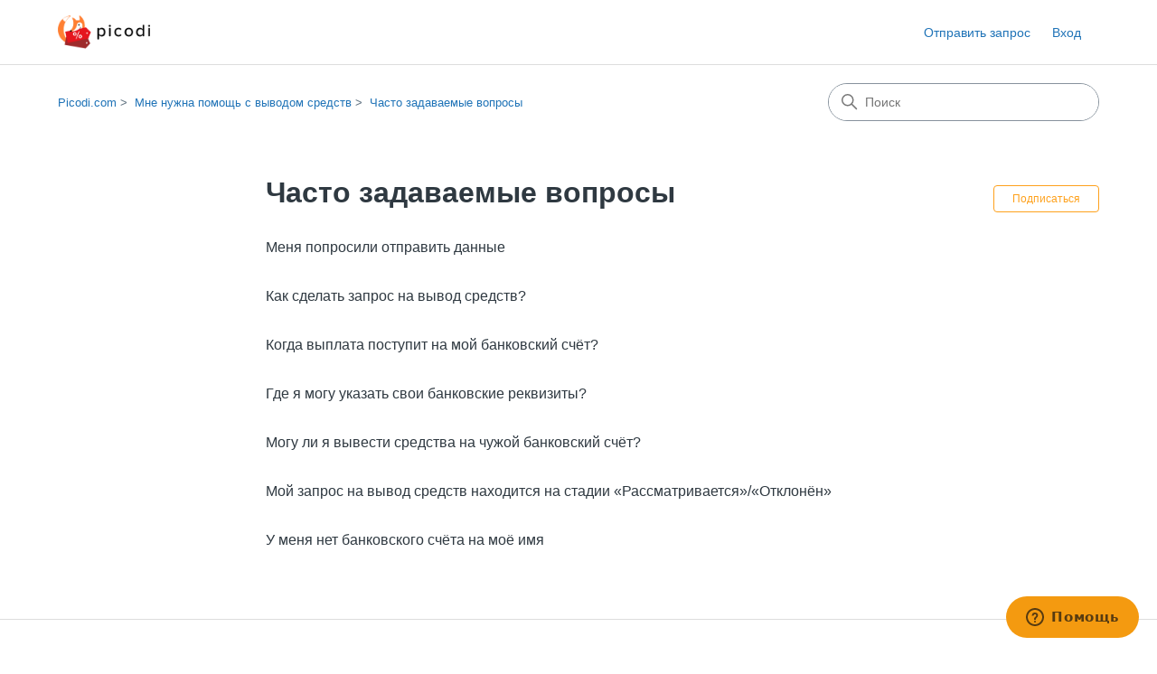

--- FILE ---
content_type: text/html; charset=utf-8
request_url: https://help.picodi.com/hc/ru/sections/4403963251089-%D0%A7%D0%B0%D1%81%D1%82%D0%BE-%D0%B7%D0%B0%D0%B4%D0%B0%D0%B2%D0%B0%D0%B5%D0%BC%D1%8B%D0%B5-%D0%B2%D0%BE%D0%BF%D1%80%D0%BE%D1%81%D1%8B
body_size: 6063
content:
<!DOCTYPE html>
<html dir="ltr" lang="ru">
<head>
  <meta charset="utf-8" />
  <!-- v26883 -->


  <title>Часто задаваемые вопросы &ndash; Picodi.com</title>

  

  <link rel="canonical" href="https://help.picodi.com/hc/ru/sections/4403963251089-%D0%A7%D0%B0%D1%81%D1%82%D0%BE-%D0%B7%D0%B0%D0%B4%D0%B0%D0%B2%D0%B0%D0%B5%D0%BC%D1%8B%D0%B5-%D0%B2%D0%BE%D0%BF%D1%80%D0%BE%D1%81%D1%8B">
<link rel="alternate" hreflang="cs" href="https://help.picodi.com/hc/cs/sections/4403963251089-%C4%8Casto-kladen%C3%A9-ot%C3%A1zky">
<link rel="alternate" hreflang="de" href="https://help.picodi.com/hc/de/sections/4403963251089-H%C3%A4ufig-gestellte-Fragen">
<link rel="alternate" hreflang="el" href="https://help.picodi.com/hc/el/sections/4403963251089-%CE%A3%CF%85%CF%87%CE%BD%CE%AD%CF%82-%CE%95%CF%81%CF%89%CF%84%CE%AE%CF%83%CE%B5%CE%B9%CF%82">
<link rel="alternate" hreflang="en-us" href="https://help.picodi.com/hc/en-us/sections/4403963251089-Frequently-Asked-Questions">
<link rel="alternate" hreflang="es" href="https://help.picodi.com/hc/es/sections/4403963251089-Preguntas-frecuentes">
<link rel="alternate" hreflang="fi" href="https://help.picodi.com/hc/fi/sections/4403963251089-Usein-kysytyt-kysymykset">
<link rel="alternate" hreflang="hu" href="https://help.picodi.com/hc/hu/sections/4403963251089-Gyakran-Ism%C3%A9telt-K%C3%A9rd%C3%A9sek">
<link rel="alternate" hreflang="id" href="https://help.picodi.com/hc/id/sections/4403963251089-Pertanyaan-yang-Sering-Diajukan">
<link rel="alternate" hreflang="it" href="https://help.picodi.com/hc/it/sections/4403963251089-Domande-frequenti">
<link rel="alternate" hreflang="pl" href="https://help.picodi.com/hc/pl/sections/4403963251089-Cz%C4%99sto-zadawane-pytania">
<link rel="alternate" hreflang="pt" href="https://help.picodi.com/hc/pt/sections/4403963251089-Perguntas-frequentes">
<link rel="alternate" hreflang="pt-br" href="https://help.picodi.com/hc/pt-br/sections/4403963251089-Perguntas-frequentes">
<link rel="alternate" hreflang="ro" href="https://help.picodi.com/hc/ro/sections/4403963251089-%C3%8Entreb%C4%83ri-Frecvente">
<link rel="alternate" hreflang="ru" href="https://help.picodi.com/hc/ru/sections/4403963251089-%D0%A7%D0%B0%D1%81%D1%82%D0%BE-%D0%B7%D0%B0%D0%B4%D0%B0%D0%B2%D0%B0%D0%B5%D0%BC%D1%8B%D0%B5-%D0%B2%D0%BE%D0%BF%D1%80%D0%BE%D1%81%D1%8B">
<link rel="alternate" hreflang="sk" href="https://help.picodi.com/hc/sk/sections/4403963251089-%C4%8Cast%C3%A9-ot%C3%A1zky">
<link rel="alternate" hreflang="sv" href="https://help.picodi.com/hc/sv/sections/4403963251089-Vanliga-fr%C3%A5gor">
<link rel="alternate" hreflang="th" href="https://help.picodi.com/hc/th/sections/4403963251089-%E0%B8%84%E0%B8%B3%E0%B8%96%E0%B8%B2%E0%B8%A1%E0%B8%97%E0%B8%B5-%E0%B8%9E%E0%B8%9A%E0%B8%9A-%E0%B8%AD%E0%B8%A2%E0%B9%86">
<link rel="alternate" hreflang="tr" href="https://help.picodi.com/hc/tr/sections/4403963251089-S%C4%B1k%C3%A7a-Sorular-Sorular">
<link rel="alternate" hreflang="uk" href="https://help.picodi.com/hc/uk/sections/4403963251089-%D0%9D%D0%B0%D0%B9%D1%87%D0%B0%D1%81%D1%82%D1%96%D1%88%D1%96-%D0%B7%D0%B0%D0%BF%D0%B8%D1%82%D0%B0%D0%BD%D0%BD%D1%8F">
<link rel="alternate" hreflang="vi" href="https://help.picodi.com/hc/vi/sections/4403963251089-C%C3%A1c-c%C3%A2u-h%E1%BB%8Fi-th%C6%B0%E1%BB%9Dng-g%E1%BA%B7p">
<link rel="alternate" hreflang="x-default" href="https://help.picodi.com/hc/en-us/sections/4403963251089-Frequently-Asked-Questions">

  <link rel="stylesheet" href="//static.zdassets.com/hc/assets/application-f34d73e002337ab267a13449ad9d7955.css" media="all" id="stylesheet" />
  <link rel="stylesheet" type="text/css" href="/hc/theming_assets/11041233/360003146897/style.css?digest=19363151290642">

  <link rel="icon" type="image/x-icon" href="/hc/theming_assets/01HZM9R5RCMX0FWZ3J7DT8HCPD">

    

  <meta content="width=device-width, initial-scale=1.0" name="viewport" />
<!-- Make the translated search clear button label available for use in JS -->
<!-- See buildClearSearchButton() in script.js -->
<script type="text/javascript">window.searchClearButtonLabelLocalized = "Очистить поиск";</script>
<meta name="robots" content="noindex" />
  
</head>
<body class="">
  
  
  

  <a class="skip-navigation" tabindex="1" href="#main-content">Перейти к основному контенту</a>

<header class="header">
  <div class="logo">
    <a title="Главная" href="/hc/ru">
      <img src="/hc/theming_assets/01HZM9R5KK3FJTFZMQRGWWK82F" alt="Главная страница Справочного центра Picodi.com" />
      
    </a>
  </div>

  <div class="nav-wrapper-desktop">
    <nav class="user-nav" id="user-nav" aria-label="Навигация для пользователей">
      <ul class="user-nav-list">
        <li></li>
        <li><a class="submit-a-request" href="/hc/ru/requests/new">Отправить запрос</a></li>
        
          <li>
            <a class="sign-in" rel="nofollow" data-auth-action="signin" title="Открывает диалоговое окно" role="button" href="/hc/ru/signin?return_to=https%3A%2F%2Fhelp.picodi.com%2Fhc%2Fru%2Fsections%2F4403963251089-%25D0%25A7%25D0%25B0%25D1%2581%25D1%2582%25D0%25BE-%25D0%25B7%25D0%25B0%25D0%25B4%25D0%25B0%25D0%25B2%25D0%25B0%25D0%25B5%25D0%25BC%25D1%258B%25D0%25B5-%25D0%25B2%25D0%25BE%25D0%25BF%25D1%2580%25D0%25BE%25D1%2581%25D1%258B">
              Вход
            </a>
          </li>
        
      </ul>
    </nav>
    
  </div>

  <div class="nav-wrapper-mobile">
    <button class="menu-button-mobile" aria-controls="user-nav-mobile" aria-expanded="false" aria-label="Открыть/закрыть меню навигации">
      
      <svg xmlns="http://www.w3.org/2000/svg" width="16" height="16" focusable="false" viewBox="0 0 16 16" class="icon-menu">
        <path fill="none" stroke="currentColor" stroke-linecap="round" d="M1.5 3.5h13m-13 4h13m-13 4h13"/>
      </svg>
    </button>
    <nav class="menu-list-mobile" id="user-nav-mobile" aria-expanded="false">
      <ul class="menu-list-mobile-items">
        
          <li class="item">
            <a role="menuitem" rel="nofollow" data-auth-action="signin" title="Открывает диалоговое окно" href="/hc/ru/signin?return_to=https%3A%2F%2Fhelp.picodi.com%2Fhc%2Fru%2Fsections%2F4403963251089-%25D0%25A7%25D0%25B0%25D1%2581%25D1%2582%25D0%25BE-%25D0%25B7%25D0%25B0%25D0%25B4%25D0%25B0%25D0%25B2%25D0%25B0%25D0%25B5%25D0%25BC%25D1%258B%25D0%25B5-%25D0%25B2%25D0%25BE%25D0%25BF%25D1%2580%25D0%25BE%25D1%2581%25D1%258B">
              Вход
            </a>
          </li>
          <li class="nav-divider"></li>
        
        <li class="item"></li>
        <li class="item"><a class="submit-a-request" role="menuitem" href="/hc/ru/requests/new">Отправить запрос</a></li>
        <li class="nav-divider"></li>
        
        </li>
      </ul>
    </nav>
  </div>

</header>


  <main role="main">
    <div class="container-divider"></div>
<div class="container">
  <div class="sub-nav">
    <nav aria-label="Текущее расположение">
  <ol class="breadcrumbs">
    
      <li>
        
          <a href="/hc/ru">Picodi.com</a>
        
      </li>
    
      <li>
        
          <a href="/hc/ru/categories/4403953992593-%D0%9C%D0%BD%D0%B5-%D0%BD%D1%83%D0%B6%D0%BD%D0%B0-%D0%BF%D0%BE%D0%BC%D0%BE%D1%89%D1%8C-%D1%81-%D0%B2%D1%8B%D0%B2%D0%BE%D0%B4%D0%BE%D0%BC-%D1%81%D1%80%D0%B5%D0%B4%D1%81%D1%82%D0%B2">Мне нужна помощь с выводом средств</a>
        
      </li>
    
      <li>
        
          <a href="/hc/ru/sections/4403963251089-%D0%A7%D0%B0%D1%81%D1%82%D0%BE-%D0%B7%D0%B0%D0%B4%D0%B0%D0%B2%D0%B0%D0%B5%D0%BC%D1%8B%D0%B5-%D0%B2%D0%BE%D0%BF%D1%80%D0%BE%D1%81%D1%8B">Часто задаваемые вопросы</a>
        
      </li>
    
  </ol>
</nav>

    <div class="search-container">
      <svg xmlns="http://www.w3.org/2000/svg" width="12" height="12" focusable="false" viewBox="0 0 12 12" class="search-icon" aria-hidden="true">
        <circle cx="4.5" cy="4.5" r="4" fill="none" stroke="currentColor"/>
        <path stroke="currentColor" stroke-linecap="round" d="M11 11L7.5 7.5"/>
      </svg>
      <form role="search" class="search" data-search="" action="/hc/ru/search" accept-charset="UTF-8" method="get"><input type="hidden" name="utf8" value="&#x2713;" autocomplete="off" /><input type="hidden" name="category" id="category" value="4403953992593" autocomplete="off" />
<input type="search" name="query" id="query" placeholder="Поиск" aria-label="Поиск" /></form>
    </div>
  </div>

  <div class="section-container">
    <section id="main-content" class="section-content">
      <header class="page-header">
        <h1>Часто задаваемые вопросы</h1>
        
          <div class="section-subscribe"><div data-helper="subscribe" data-json="{&quot;item&quot;:&quot;section&quot;,&quot;url&quot;:&quot;/hc/ru/sections/4403963251089-%D0%A7%D0%B0%D1%81%D1%82%D0%BE-%D0%B7%D0%B0%D0%B4%D0%B0%D0%B2%D0%B0%D0%B5%D0%BC%D1%8B%D0%B5-%D0%B2%D0%BE%D0%BF%D1%80%D0%BE%D1%81%D1%8B/subscription.json?to=section&quot;,&quot;follow_label&quot;:&quot;Подписаться&quot;,&quot;unfollow_label&quot;:&quot;Отписаться&quot;,&quot;following_label&quot;:&quot;Подписан на&quot;,&quot;can_subscribe&quot;:true,&quot;is_subscribed&quot;:false,&quot;options&quot;:[{&quot;label&quot;:&quot;Новые статьи&quot;,&quot;url&quot;:&quot;/hc/ru/sections/4403963251089-%D0%A7%D0%B0%D1%81%D1%82%D0%BE-%D0%B7%D0%B0%D0%B4%D0%B0%D0%B2%D0%B0%D0%B5%D0%BC%D1%8B%D0%B5-%D0%B2%D0%BE%D0%BF%D1%80%D0%BE%D1%81%D1%8B/subscription.json?subscribe_to_grandchildren=false&quot;,&quot;selected&quot;:false},{&quot;label&quot;:&quot;Новые статьи и комментарии&quot;,&quot;url&quot;:&quot;/hc/ru/sections/4403963251089-%D0%A7%D0%B0%D1%81%D1%82%D0%BE-%D0%B7%D0%B0%D0%B4%D0%B0%D0%B2%D0%B0%D0%B5%D0%BC%D1%8B%D0%B5-%D0%B2%D0%BE%D0%BF%D1%80%D0%BE%D1%81%D1%8B/subscription.json?subscribe_to_grandchildren=true&quot;,&quot;selected&quot;:false}]}"></div></div>
        
        
      </header>

      

      

      
        <ul class="article-list">
          
            <li class="article-list-item ">
              
              <a href="/hc/ru/articles/8921060045073-%D0%9C%D0%B5%D0%BD%D1%8F-%D0%BF%D0%BE%D0%BF%D1%80%D0%BE%D1%81%D0%B8%D0%BB%D0%B8-%D0%BE%D1%82%D0%BF%D1%80%D0%B0%D0%B2%D0%B8%D1%82%D1%8C-%D0%B4%D0%B0%D0%BD%D0%BD%D1%8B%D0%B5" class="article-list-link">Меня попросили отправить данные</a>
              
            </li>
          
            <li class="article-list-item ">
              
              <a href="/hc/ru/articles/4403966901521-%D0%9A%D0%B0%D0%BA-%D1%81%D0%B4%D0%B5%D0%BB%D0%B0%D1%82%D1%8C-%D0%B7%D0%B0%D0%BF%D1%80%D0%BE%D1%81-%D0%BD%D0%B0-%D0%B2%D1%8B%D0%B2%D0%BE%D0%B4-%D1%81%D1%80%D0%B5%D0%B4%D1%81%D1%82%D0%B2" class="article-list-link">Как сделать запрос на вывод средств?</a>
              
            </li>
          
            <li class="article-list-item ">
              
              <a href="/hc/ru/articles/4403972100113-%D0%9A%D0%BE%D0%B3%D0%B4%D0%B0-%D0%B2%D1%8B%D0%BF%D0%BB%D0%B0%D1%82%D0%B0-%D0%BF%D0%BE%D1%81%D1%82%D1%83%D0%BF%D0%B8%D1%82-%D0%BD%D0%B0-%D0%BC%D0%BE%D0%B9-%D0%B1%D0%B0%D0%BD%D0%BA%D0%BE%D0%B2%D1%81%D0%BA%D0%B8%D0%B9-%D1%81%D1%87%D1%91%D1%82" class="article-list-link">Когда выплата поступит на мой банковский счёт?</a>
              
            </li>
          
            <li class="article-list-item ">
              
              <a href="/hc/ru/articles/4403972064145-%D0%93%D0%B4%D0%B5-%D1%8F-%D0%BC%D0%BE%D0%B3%D1%83-%D1%83%D0%BA%D0%B0%D0%B7%D0%B0%D1%82%D1%8C-%D1%81%D0%B2%D0%BE%D0%B8-%D0%B1%D0%B0%D0%BD%D0%BA%D0%BE%D0%B2%D1%81%D0%BA%D0%B8%D0%B5-%D1%80%D0%B5%D0%BA%D0%B2%D0%B8%D0%B7%D0%B8%D1%82%D1%8B" class="article-list-link">Где я могу указать свои банковские реквизиты?</a>
              
            </li>
          
            <li class="article-list-item ">
              
              <a href="/hc/ru/articles/4403971912209-%D0%9C%D0%BE%D0%B3%D1%83-%D0%BB%D0%B8-%D1%8F-%D0%B2%D1%8B%D0%B2%D0%B5%D1%81%D1%82%D0%B8-%D1%81%D1%80%D0%B5%D0%B4%D1%81%D1%82%D0%B2%D0%B0-%D0%BD%D0%B0-%D1%87%D1%83%D0%B6%D0%BE%D0%B9-%D0%B1%D0%B0%D0%BD%D0%BA%D0%BE%D0%B2%D1%81%D0%BA%D0%B8%D0%B9-%D1%81%D1%87%D1%91%D1%82" class="article-list-link">Могу ли я вывести средства на чужой банковский счёт?</a>
              
            </li>
          
            <li class="article-list-item ">
              
              <a href="/hc/ru/articles/4403966590993-%D0%9C%D0%BE%D0%B9-%D0%B7%D0%B0%D0%BF%D1%80%D0%BE%D1%81-%D0%BD%D0%B0-%D0%B2%D1%8B%D0%B2%D0%BE%D0%B4-%D1%81%D1%80%D0%B5%D0%B4%D1%81%D1%82%D0%B2-%D0%BD%D0%B0%D1%85%D0%BE%D0%B4%D0%B8%D1%82%D1%81%D1%8F-%D0%BD%D0%B0-%D1%81%D1%82%D0%B0%D0%B4%D0%B8%D0%B8-%D0%A0%D0%B0%D1%81%D1%81%D0%BC%D0%B0%D1%82%D1%80%D0%B8%D0%B2%D0%B0%D0%B5%D1%82%D1%81%D1%8F-%D0%9E%D1%82%D0%BA%D0%BB%D0%BE%D0%BD%D1%91%D0%BD" class="article-list-link">Мой запрос на вывод средств находится на стадии «Рассматривается»/«Отклонён»</a>
              
            </li>
          
            <li class="article-list-item ">
              
              <a href="/hc/ru/articles/4403972329233-%D0%A3-%D0%BC%D0%B5%D0%BD%D1%8F-%D0%BD%D0%B5%D1%82-%D0%B1%D0%B0%D0%BD%D0%BA%D0%BE%D0%B2%D1%81%D0%BA%D0%BE%D0%B3%D0%BE-%D1%81%D1%87%D1%91%D1%82%D0%B0-%D0%BD%D0%B0-%D0%BC%D0%BE%D1%91-%D0%B8%D0%BC%D1%8F" class="article-list-link">У меня нет банковского счёта на моё имя</a>
              
            </li>
          
        </ul>
      

      

    </section>
  </div>
</div>

  </main>

  <footer class="footer">
  <div class="footer-inner">
    <a title="Главная" href="/hc/ru">Picodi.com</a>

    <div class="footer-language-selector">
      
        <div class="dropdown language-selector">
          <button class="dropdown-toggle" aria-haspopup="true">
            Русский
            <svg xmlns="http://www.w3.org/2000/svg" width="12" height="12" focusable="false" viewBox="0 0 12 12" class="dropdown-chevron-icon">
              <path fill="none" stroke="currentColor" stroke-linecap="round" d="M3 4.5l2.6 2.6c.2.2.5.2.7 0L9 4.5"/>
            </svg>
          </button>
          <span class="dropdown-menu dropdown-menu-end" role="menu">
            
              <a href="/hc/change_language/cs?return_to=%2Fhc%2Fcs%2Fsections%2F4403963251089-%25C4%258Casto-kladen%25C3%25A9-ot%25C3%25A1zky" dir="ltr" rel="nofollow" role="menuitem">
                Čeština
              </a>
            
              <a href="/hc/change_language/de?return_to=%2Fhc%2Fde%2Fsections%2F4403963251089-H%25C3%25A4ufig-gestellte-Fragen" dir="ltr" rel="nofollow" role="menuitem">
                Deutsch
              </a>
            
              <a href="/hc/change_language/el?return_to=%2Fhc%2Fel%2Fsections%2F4403963251089-%25CE%25A3%25CF%2585%25CF%2587%25CE%25BD%25CE%25AD%25CF%2582-%25CE%2595%25CF%2581%25CF%2589%25CF%2584%25CE%25AE%25CF%2583%25CE%25B5%25CE%25B9%25CF%2582" dir="ltr" rel="nofollow" role="menuitem">
                Ελληνικά
              </a>
            
              <a href="/hc/change_language/en-us?return_to=%2Fhc%2Fen-us%2Fsections%2F4403963251089-Frequently-Asked-Questions" dir="ltr" rel="nofollow" role="menuitem">
                English (US)
              </a>
            
              <a href="/hc/change_language/es?return_to=%2Fhc%2Fes%2Fsections%2F4403963251089-Preguntas-frecuentes" dir="ltr" rel="nofollow" role="menuitem">
                Español
              </a>
            
              <a href="/hc/change_language/fi?return_to=%2Fhc%2Ffi%2Fsections%2F4403963251089-Usein-kysytyt-kysymykset" dir="ltr" rel="nofollow" role="menuitem">
                Suomi
              </a>
            
              <a href="/hc/change_language/hu?return_to=%2Fhc%2Fhu%2Fsections%2F4403963251089-Gyakran-Ism%25C3%25A9telt-K%25C3%25A9rd%25C3%25A9sek" dir="ltr" rel="nofollow" role="menuitem">
                Magyar
              </a>
            
              <a href="/hc/change_language/id?return_to=%2Fhc%2Fid%2Fsections%2F4403963251089-Pertanyaan-yang-Sering-Diajukan" dir="ltr" rel="nofollow" role="menuitem">
                Bahasa Indonesia
              </a>
            
              <a href="/hc/change_language/it?return_to=%2Fhc%2Fit%2Fsections%2F4403963251089-Domande-frequenti" dir="ltr" rel="nofollow" role="menuitem">
                Italiano
              </a>
            
              <a href="/hc/change_language/pl?return_to=%2Fhc%2Fpl%2Fsections%2F4403963251089-Cz%25C4%2599sto-zadawane-pytania" dir="ltr" rel="nofollow" role="menuitem">
                Polski
              </a>
            
              <a href="/hc/change_language/pt?return_to=%2Fhc%2Fpt%2Fsections%2F4403963251089-Perguntas-frequentes" dir="ltr" rel="nofollow" role="menuitem">
                Português
              </a>
            
              <a href="/hc/change_language/pt-br?return_to=%2Fhc%2Fpt-br%2Fsections%2F4403963251089-Perguntas-frequentes" dir="ltr" rel="nofollow" role="menuitem">
                Português do Brasil
              </a>
            
              <a href="/hc/change_language/ro?return_to=%2Fhc%2Fro%2Fsections%2F4403963251089-%25C3%258Entreb%25C4%2583ri-Frecvente" dir="ltr" rel="nofollow" role="menuitem">
                Română
              </a>
            
              <a href="/hc/change_language/sk?return_to=%2Fhc%2Fsk%2Fsections%2F4403963251089-%25C4%258Cast%25C3%25A9-ot%25C3%25A1zky" dir="ltr" rel="nofollow" role="menuitem">
                Slovenčina
              </a>
            
              <a href="/hc/change_language/sv?return_to=%2Fhc%2Fsv%2Fsections%2F4403963251089-Vanliga-fr%25C3%25A5gor" dir="ltr" rel="nofollow" role="menuitem">
                Svenska
              </a>
            
              <a href="/hc/change_language/th?return_to=%2Fhc%2Fth%2Fsections%2F4403963251089-%25E0%25B8%2584%25E0%25B8%25B3%25E0%25B8%2596%25E0%25B8%25B2%25E0%25B8%25A1%25E0%25B8%2597%25E0%25B8%25B5-%25E0%25B8%259E%25E0%25B8%259A%25E0%25B8%259A-%25E0%25B8%25AD%25E0%25B8%25A2%25E0%25B9%2586" dir="ltr" rel="nofollow" role="menuitem">
                ไทย
              </a>
            
              <a href="/hc/change_language/tr?return_to=%2Fhc%2Ftr%2Fsections%2F4403963251089-S%25C4%25B1k%25C3%25A7a-Sorular-Sorular" dir="ltr" rel="nofollow" role="menuitem">
                Türkçe
              </a>
            
              <a href="/hc/change_language/uk?return_to=%2Fhc%2Fuk%2Fsections%2F4403963251089-%25D0%259D%25D0%25B0%25D0%25B9%25D1%2587%25D0%25B0%25D1%2581%25D1%2582%25D1%2596%25D1%2588%25D1%2596-%25D0%25B7%25D0%25B0%25D0%25BF%25D0%25B8%25D1%2582%25D0%25B0%25D0%25BD%25D0%25BD%25D1%258F" dir="ltr" rel="nofollow" role="menuitem">
                Українська
              </a>
            
              <a href="/hc/change_language/vi?return_to=%2Fhc%2Fvi%2Fsections%2F4403963251089-C%25C3%25A1c-c%25C3%25A2u-h%25E1%25BB%258Fi-th%25C6%25B0%25E1%25BB%259Dng-g%25E1%25BA%25B7p" dir="ltr" rel="nofollow" role="menuitem">
                Tiếng Việt
              </a>
            
          </span>
        </div>
      
    </div>
  </div>
</footer>



  <!-- / -->

  
  <script src="//static.zdassets.com/hc/assets/ru.1191cff34f8373f18341.js"></script>
  

  <script type="text/javascript">
  /*

    Greetings sourcecode lurker!

    This is for internal Zendesk and legacy usage,
    we don't support or guarantee any of these values
    so please don't build stuff on top of them.

  */

  HelpCenter = {};
  HelpCenter.account = {"subdomain":"picodi","environment":"production","name":"Picodi.com"};
  HelpCenter.user = {"identifier":"da39a3ee5e6b4b0d3255bfef95601890afd80709","email":null,"name":"","role":"anonymous","avatar_url":"https://assets.zendesk.com/hc/assets/default_avatar.png","is_admin":false,"organizations":[],"groups":[]};
  HelpCenter.internal = {"asset_url":"//static.zdassets.com/hc/assets/","web_widget_asset_composer_url":"https://static.zdassets.com/ekr/snippet.js","current_session":{"locale":"ru","csrf_token":null,"shared_csrf_token":null},"usage_tracking":{"event":"section_viewed","data":"[base64]--102abc137116aca58d066ea78a06e85b54d11d5e","url":"https://help.picodi.com/hc/activity"},"current_record_id":null,"current_record_url":null,"current_record_title":null,"current_text_direction":"ltr","current_brand_id":360003146897,"current_brand_name":"Picodi.com","current_brand_url":"https://picodi.zendesk.com","current_brand_active":true,"current_path":"/hc/ru/sections/4403963251089-%D0%A7%D0%B0%D1%81%D1%82%D0%BE-%D0%B7%D0%B0%D0%B4%D0%B0%D0%B2%D0%B0%D0%B5%D0%BC%D1%8B%D0%B5-%D0%B2%D0%BE%D0%BF%D1%80%D0%BE%D1%81%D1%8B","show_autocomplete_breadcrumbs":true,"user_info_changing_enabled":false,"has_user_profiles_enabled":true,"has_end_user_attachments":true,"user_aliases_enabled":false,"has_anonymous_kb_voting":true,"has_multi_language_help_center":true,"show_at_mentions":false,"embeddables_config":{"embeddables_web_widget":true,"embeddables_help_center_auth_enabled":false,"embeddables_connect_ipms":false},"answer_bot_subdomain":"static","gather_plan_state":"not_started","has_article_verification":false,"has_gather":false,"has_ckeditor":true,"has_community_enabled":false,"has_community_badges":false,"has_community_post_content_tagging":false,"has_gather_content_tags":false,"has_guide_content_tags":true,"has_user_segments":true,"has_answer_bot_web_form_enabled":false,"has_garden_modals":false,"theming_cookie_key":"hc-da39a3ee5e6b4b0d3255bfef95601890afd80709-2-preview","is_preview":false,"has_search_settings_in_plan":true,"theming_api_version":3,"theming_settings":{"brand_color":"rgba(254, 161, 28, 1)","brand_text_color":"#FFFFFF","text_color":"#2F3941","link_color":"#1F73B7","hover_link_color":"#0F3554","visited_link_color":"#4B61C3","background_color":"rgba(214, 81, 46, 0)","heading_font":"-apple-system, BlinkMacSystemFont, 'Segoe UI', Helvetica, Arial, sans-serif","text_font":"-apple-system, BlinkMacSystemFont, 'Segoe UI', Helvetica, Arial, sans-serif","logo":"/hc/theming_assets/01HZM9R5KK3FJTFZMQRGWWK82F","show_brand_name":false,"favicon":"/hc/theming_assets/01HZM9R5RCMX0FWZ3J7DT8HCPD","homepage_background_image":"/hc/theming_assets/01HZM9R5WZH915QXXNW26N18QT","community_background_image":"/hc/theming_assets/01HZM9R716MMBN6JSXZ90YPV72","community_image":"/hc/theming_assets/01HZM9R893ZNVVQQ8CGDY1CK7C","instant_search":true,"scoped_kb_search":true,"scoped_community_search":true,"show_recent_activity":true,"show_articles_in_section":true,"show_article_author":false,"show_article_comments":true,"show_follow_article":true,"show_recently_viewed_articles":true,"show_related_articles":true,"show_article_sharing":true,"show_follow_section":true,"show_follow_post":true,"show_post_sharing":true,"show_follow_topic":true,"request_list_beta":false},"has_pci_credit_card_custom_field":false,"help_center_restricted":false,"is_assuming_someone_else":false,"flash_messages":[],"user_photo_editing_enabled":true,"user_preferred_locale":"en-us","base_locale":"ru","login_url":"https://picodi.zendesk.com/access?brand_id=360003146897\u0026return_to=https%3A%2F%2Fhelp.picodi.com%2Fhc%2Fru%2Fsections%2F4403963251089-%25D0%25A7%25D0%25B0%25D1%2581%25D1%2582%25D0%25BE-%25D0%25B7%25D0%25B0%25D0%25B4%25D0%25B0%25D0%25B2%25D0%25B0%25D0%25B5%25D0%25BC%25D1%258B%25D0%25B5-%25D0%25B2%25D0%25BE%25D0%25BF%25D1%2580%25D0%25BE%25D1%2581%25D1%258B","has_alternate_templates":false,"has_custom_statuses_enabled":false,"has_hc_generative_answers_setting_enabled":true,"has_generative_search_with_zgpt_enabled":false,"has_suggested_initial_questions_enabled":false,"has_guide_service_catalog":true,"has_service_catalog_search_poc":false,"has_service_catalog_itam":false,"has_csat_reverse_2_scale_in_mobile":false,"has_knowledge_navigation":false,"has_unified_navigation":false,"has_unified_navigation_eap_access":true,"has_csat_bet365_branding":false,"version":"v26883","dev_mode":false};
</script>

  
  
  <script src="//static.zdassets.com/hc/assets/hc_enduser-9d4172d9b2efbb6d87e4b5da3258eefa.js"></script>
  <script type="text/javascript" src="/hc/theming_assets/11041233/360003146897/script.js?digest=19363151290642"></script>
  
</body>
</html>

--- FILE ---
content_type: text/javascript
request_url: https://static.zdassets.com/hc/assets/ru.1191cff34f8373f18341.js
body_size: 45201
content:
!function(){window.I18N=window.I18N||{};var e={locale:"ru",direction:"ltr",translations:{"activemodel.attributes.request.anonymous_requester_email":"Anonymous requester email:","activemodel.attributes.request.recaptcha":"Recaptcha:","activemodel.errors.models.topic_form.attributes.base.topic_limit":"You have reached the maximum number of topics for your account: %{topic_limit}","activerecord.attributes.comment.body":"Comment:","activerecord.attributes.community_comment.body":"Comment:","activerecord.errors.format":"%{attribute} %{message}","activerecord.errors.full_messages.format":"%{attribute} %{message}","activerecord.errors.messages.could_not_save":"Could not save file","activerecord.errors.messages.not_an_integer":"must be an integer","activerecord.errors.models.access_policy.attributes.manageable_by.inclusion":"Must be `staff` or `managers`","activerecord.errors.models.access_policy.attributes.viewable_by.inclusion":"Must be `everybody`, `signed_in_users`, or `staff`","activerecord.errors.models.article_subscription.attributes.user_id.taken":"is already following this article.","activerecord.errors.models.community_post.attributes.title.too_long.other":"is too long (maximum is %{count} characters)","activerecord.errors.models.dc/translation.attributes.body.too_large":"exceeds maximum size","activerecord.errors.models.help_center.attributes.brand.inactive":"cannot be inactive","activerecord.errors.models.user_segment.attributes.group_restrictions.invalid_restrictions_for_user_type":"group restrictions cannot be set for user type `signed_in_users`","activerecord.errors.models.user_segment.attributes.group_restrictions.not_on_same_account":"could not find one or more of the specified groups","activerecord.errors.models.user_segment.attributes.organization_restrictions.invalid_restrictions_for_user_type":"organization restrictions cannot be set for user type `staff`","activerecord.errors.models.user_segment.attributes.organization_restrictions.not_on_same_account":"could not find one or more of the specified organizations","activerecord.errors.models.user_segment.attributes.user_type.inclusion":"value `%{value}` invalid; must be either `staff` or `signed_in_users`","activerecord.errors.models.user_segment.built_in_modification":"Built-in user segments cannot be modified.","activerecord.errors.models.user_segment.user_segment_limit_reached":"You have reached the maximum number of user segments","datetime.distance_in_words.almost_x_years.one":"almost 1 year","datetime.distance_in_words.almost_x_years.other":"almost {{count}} years","datetime.distance_in_words.prompts.day":"Day","datetime.distance_in_words.prompts.hour":"Hour","datetime.distance_in_words.prompts.minute":"Minute","datetime.distance_in_words.prompts.month":"Month","datetime.distance_in_words.prompts.second":"Second","datetime.distance_in_words.prompts.year":"Year","en.activemodel.errors.models.article_attachment.attributes.file.size_too_big":"File too big","errors.format":"%{attribute} %{message}","errors.messages.access_policy.organization_restrictions.new_organization_restrictions_not_allowed_by_plan":"Your plan does not support this feature. You cannot add new organization restrictions.","errors.messages.access_policy.restricted_to_group_ids.new_group_restrictions_not_allowed_by_plan":"Your plan does not support this feature. You cannot add new group restrictions.","errors.messages.access_policy.tag_restrictions.new_tag_restrictions_not_allowed_by_plan":"Your plan does not support this feature. You cannot add new tag restrictions.","errors.messages.access_policy.viewable_by.section_agents_and_managers_not_allowed_by_plan_v2":"Your plan does not support this feature. You cannot restrict to agents and admins. Please choose another option.","errors.messages.request.missing_ticket_form_id":"Please select a ticket form and try again.","errors.messages.request.too_many_attachments":"Too many files are attached.","errors.messages.request.uploaded_attachments_expired":"Uploaded attachments expired. Please remove the attachments and reupload them before submitting again.","errors.messages.same_account":"does not belong to a valid account","helpers.select.prompt":"Please select","helpers.submit.create":"Create %{model}","helpers.submit.submit":"Save %{model}","helpers.submit.update":"Update %{model}","number.currency.format.delimiter":",","number.currency.format.format":"%u%n","number.currency.format.precision":2,"number.currency.format.separator":".","number.currency.format.significant":!1,"number.currency.format.strip_insignificant_zeros":!1,"number.currency.format.unit":"$","number.format.delimiter":",","number.format.precision":2,"number.format.separator":".","number.format.significant":!1,"number.format.strip_insignificant_zeros":!1,"number.human.decimal_units.format":"%n %u","number.human.decimal_units.units.billion":"Billion","number.human.decimal_units.units.million":"Million","number.human.decimal_units.units.quadrillion":"Quadrillion","number.human.decimal_units.units.thousand":"Thousand","number.human.decimal_units.units.trillion":"Trillion","number.human.decimal_units.units.unit":"","number.human.format.delimiter":"","number.human.format.precision":3,"number.human.format.significant":!0,"number.human.format.strip_insignificant_zeros":!0,"number.human.storage_units.format":"%n %u","number.human.storage_units.units.byte.one":"Byte","number.human.storage_units.units.byte.other":"Bytes","number.human.storage_units.units.gb":"GB","number.human.storage_units.units.kb":"KB","number.human.storage_units.units.mb":"MB","number.human.storage_units.units.tb":"TB","percentage.format.delimiter":"","pre_guide.txt.help_center.views.navbar.help_center_settings":"Настройки Справочного центра","precision.format.delimiter":"","recaptcha.errors.recaptcha_unreachable":"Sorry, we failed to validate your response. Please try again.","recaptcha.errors.verification_failed":"Your response is incorrect. Please try again.","recaptcha.widget.audio":"I want audio instead","recaptcha.widget.audio_hint_text":"Enter the numbers you hear","recaptcha.widget.image":"I want an image instead","recaptcha.widget.image_hint_text":"Enter the words shown above","recaptcha.widget.reload":"Other words please","support.select.prompt":"Please select","txt.help_center.admin.answer_bot.default_form_name":"Default Ticket Form","txt.help_center.article.error.invalid_source_locale":"Source locale value ({{value}}) is invalid for this Help Center and should exist in the article translations.","txt.help_center.article.error.invalid_translation_locales.one":"Translation locale value (%{values}) is invalid for this Help Center.","txt.help_center.article.error.invalid_translation_locales.other":"Translation locale values (%{values}) are invalid for this Help Center.","txt.help_center.article.error.missing_permission_group_id":"You must provide permission_group_id.","txt.help_center.article.error.missing_user_segment_id":"You must provide user_segment_id. Set to 'null' to make it visible to everyone.","txt.help_center.article.error.subsections_not_allowed":"You cannot place an article in a subsection on your Guide plan.","txt.help_center.concerns.template_resolution.invalid_template":"Invalid template","txt.help_center.contact_details_modal.addEmailAddressField.label":"Добавить адрес электронной почты","txt.help_center.contact_details_modal.addEmailAddressField.validation.duplicateEmail":"Адрес электронной почты уже используется","txt.help_center.contact_details_modal.addEmailAddressField.validation.invalidEmail":"Введите действительный адрес электронной почты","txt.help_center.contact_details_modal.addEmailButton.label":"Добавить адрес эл. почты","txt.help_center.contact_details_modal.addPhoneButton.label":"Добавить телефон","txt.help_center.contact_details_modal.addPhoneNumberField.label":"Добавить номер телефона","txt.help_center.contact_details_modal.addPhoneNumberField.validation.duplicatePhone":"Номер телефона уже используется","txt.help_center.contact_details_modal.addPhoneNumberField.validation.invalidPhone":"Введите правильный номер телефона","txt.help_center.contact_details_modal.addPhoneNumberField.validation.invalidPhoneNumber":"Введите правильный номер телефона","txt.help_center.contact_details_modal.contextMenu.remove":"Удалить","txt.help_center.contact_details_modal.contextMenu.resendVerification":"Переслать письмо с подтверждением","txt.help_center.contact_details_modal.contextMenu.setAsPrimaryEmail":"Задать как основной","txt.help_center.contact_details_modal.contextMenu.setAsPrimaryPhone":"Задать как основной","txt.help_center.contact_details_modal.descriptionV2":"Ваши контактные данные видны только администраторам.","txt.help_center.contact_details_modal.emailField.labelV2":"Эл. почта* (обязательно)","txt.help_center.contact_details_modal.emailLimitReachedAlert.body":"Достигнуто предельное количество адресов электронной почты. Удалите некоторые адреса, чтобы добавить новые.","txt.help_center.contact_details_modal.emailLimitReachedAlert.title":"Достигнут лимит электронной почты","txt.help_center.contact_details_modal.emailVerificationAlert.body":"Ваше письмо с подтверждением отправлено на адрес {{email_address}}. Если вы не видите его, проверьте папку спама или {{#resend_link}}запросите повторную отправку подтверждения{{/resend_link}}.","txt.help_center.contact_details_modal.emailVerificationAlert.title":"Подтвердите свой адрес","txt.help_center.contact_details_modal.notifications.addEmail.error":"Не удалось добавить адрес электронной почты","txt.help_center.contact_details_modal.notifications.addEmail.success":"Адрес электронной почты добавлен","txt.help_center.contact_details_modal.notifications.addPhoneNumber.error":"Не удалось добавить номер телефона","txt.help_center.contact_details_modal.notifications.addPhoneNumber.success":"Номер телефона добавлен","txt.help_center.contact_details_modal.notifications.removeEmail.error":"Не удалось удалить адрес электронной почты","txt.help_center.contact_details_modal.notifications.removeEmail.success":"Адрес электронной почты удален","txt.help_center.contact_details_modal.notifications.removePhoneNumber.error":"Не удалось удалить номер телефона","txt.help_center.contact_details_modal.notifications.removePhoneNumber.success":"Номер телефона удален","txt.help_center.contact_details_modal.notifications.resendEmailVerification.error":"Не удалось отправить письмо для подтверждения","txt.help_center.contact_details_modal.notifications.resendEmailVerification.success":"Подтверждение отправлено повторно","txt.help_center.contact_details_modal.notifications.updateProfile.error":"Не удалось обновить сведения профиля","txt.help_center.contact_details_modal.notifications.updateProfile.success":"Профиль обновлен","txt.help_center.contact_details_modal.phoneField.label":"телефон","txt.help_center.contact_details_modal.phoneNumberLimitReached.body":"Достигнуто предельное количество телефонных номеров. Удалите несколько телефонных номеров, чтобы добавить новые.","txt.help_center.contact_details_modal.phoneNumberLimitReached.title":"Достигнут лимит телефонных номеров","txt.help_center.contact_details_modal.tags.primaryEmail":"Основной","txt.help_center.contact_details_modal.tags.primaryPhone":"Основной","txt.help_center.contact_details_modal.tags.unverified":"Не проверено","txt.help_center.contact_details_modal.title":"Контактные данные","txt.help_center.controllers.admin.categories.create.error":"There was a problem adding the category.","txt.help_center.controllers.admin.categories.create.success":"Category was successfully added.","txt.help_center.controllers.admin.categories.destroy.initiated":'Category "%{category_name}" is marked for deletion and will be removed within a few minutes.',"txt.help_center.controllers.admin.categories.destroy.success":"Category was successfully deleted.","txt.help_center.controllers.admin.categories.update.error":"There was a problem updating the category.","txt.help_center.controllers.admin.categories.update.success":"Category was successfully updated.","txt.help_center.controllers.admin.category_translations.destroy.success":"Translation removed.","txt.help_center.controllers.admin.escalations.ticket.create.success":"Ticket was successfully added.","txt.help_center.controllers.admin.general_settings.show.locale_will_change":"Your account's default locale has been changed to %{locale_name}. Next time you update General Settings your Help Center's language will be switched to %{locale_name}.","txt.help_center.controllers.admin.general_settings.update.error":"Проблема обновления общих настроек.","txt.help_center.controllers.admin.general_settings.update.errors.active_items_exist":"Нельзя выключить каталог услуг. Сначала удалите все позиции каталога услуг.","txt.help_center.controllers.admin.general_settings.update.errors.service_catalog_already_enabled":"Невозможно включить каталог услуг, если он предоставлен в другом справочном центре.","txt.help_center.controllers.admin.general_settings.update.success":"Общие настройки успешно обновлены.","txt.help_center.controllers.admin.help_center_translations.destroy.success":"Translation removed.","txt.help_center.controllers.admin.moderation_subscription.create.success":"You are now following the moderation and spam queues.","txt.help_center.controllers.admin.moderation_subscription.destroy.success":"You are no longer following the moderation and spam queues.","txt.help_center.controllers.admin.section_translations.destroy.success":"Translation removed.","txt.help_center.controllers.admin.sections.create.error":"There was a problem adding the section.","txt.help_center.controllers.admin.sections.create.success":"Section was successfully added.","txt.help_center.controllers.admin.sections.destroy.initiated":'Section "%{section_name}" is marked for deletion and will be removed within a few minutes.',"txt.help_center.controllers.admin.sections.destroy.success":"Section was successfully deleted.","txt.help_center.controllers.admin.sections.update.error":"There was a problem updating the section.","txt.help_center.controllers.admin.sections.update.success":"Section was successfully updated.","txt.help_center.controllers.admin.topics.destroy.initiated":'Topic "%{topic_name}" is marked for deletion and will be removed within a few minutes.',"txt.help_center.controllers.admin.translations.delete.success":"%{locale_name} translation was successfully deleted.","txt.help_center.controllers.admin.translations.mark_all_outdated.success":"All translations have successfully been marked as outdated.","txt.help_center.controllers.article_subscriptions.unsubscribe_from_token.removed":"You are no longer following this article.","txt.help_center.controllers.article_subscriptions.update.created":"You are now following this article.","txt.help_center.controllers.article_subscriptions.update.removed":"You are no longer following this article.","txt.help_center.controllers.comments.destroy.success":"Your comment has been deleted.","txt.help_center.controllers.comments.mark_as_pending.success":"The comment has been marked as pending approval.","txt.help_center.controllers.comments.mark_as_spam.success":"The comment has been marked as spam.","txt.help_center.controllers.community.comment.errors.externally_hosted_images_detected":"Комментарий содержит изображения, скопированные с другого веб-сайта. Эти изображения выделены. Включите изображения в комментарий с помощью инструмента загрузки редактора.","txt.help_center.controllers.community.comment.errors.too_many_comments":"Post is closed for further comments because the limit of comments per post has been reached.","txt.help_center.controllers.community.post.errors.externally_hosted_images_detected":"Публикация содержит изображения, скопированные с другого веб-сайта. Эти изображения выделены. Включите изображения в публикацию с помощью инструмента загрузки редактора.","txt.help_center.controllers.community.post.errors.title_too_long":"Слишком длинный заголовок.","txt.help_center.controllers.community_post_subscriptions.unsubscribe_from_token.removed":"You are no longer following this post.","txt.help_center.controllers.content.create.rate_limit_exceeded":"You have exceeded the daily limit of posts that can be created by a user. Please try again in 24 hours.","txt.help_center.controllers.email.update.rate_limit_exceeded":"You have exceeded the hourly limit of email updates requested by a user. Please try again in 1 hour.","txt.help_center.controllers.email.verification.rate_limit_exceeded":"You have exceeded the hourly limit of verification emails requested by a user. Please try again in 1 hour.","txt.help_center.controllers.guide_media.account_limit_exceeded":"You've exceeded the limit of %{limit} article attachment for this account","txt.help_center.controllers.mark_as_spam.suspend_prompt":"Suspend user and remove all content by this user.","txt.help_center.controllers.mark_as_spam.suspended_successfully":"The user was successfully suspended. All content was removed.","txt.help_center.controllers.onboarding.error":"У нас какая-то неполадка. Не удалось создать для вас Справочный центр. Повторите попытку или обратитесь в службу поддержки клиентов, если эта ошибка появится снова.","txt.help_center.controllers.post_statuses.create.error":"There was a problem adding your status.","txt.help_center.controllers.post_subscriptions.create.success":"You are now following this post.","txt.help_center.controllers.post_subscriptions.destroy.success":"You are no longer following this post.","txt.help_center.controllers.posts.destroy.initiated":'Post "%{post_title}" is marked for deletion and will be removed within a few minutes.',"txt.help_center.controllers.posts.destroy.success":"The post has been deleted.","txt.help_center.controllers.posts.mark_as_pending.success":"The post has been marked as pending approval.","txt.help_center.controllers.posts.mark_as_spam.success":"The post has been marked as spam.","txt.help_center.controllers.posts.toggle_comments.failure":"Couldn't set status","txt.help_center.controllers.question_subscriptions.unsubscribe_from_token.removed":"You are no longer following this question.","txt.help_center.controllers.question_subscriptions.update.removed":"You are no longer following this question.","txt.help_center.controllers.requests.add_ccs.error":"Could not add CCs to your request.","txt.help_center.controllers.requests.add_ccs.success":"CCs were successfully added to your request.","txt.help_center.controllers.requests.answer_bot.positive_feedback_message":"Your request has been solved.","txt.help_center.controllers.requests.cc.too_many_error":"CC: cannot have more than %{max_limit} values","txt.help_center.controllers.requests.check_and_verify_request":"%{request_not_submitted} Please check your email to verify and submit your request.","txt.help_center.controllers.requests.closed_request":"Nice! Your request has been closed.","txt.help_center.controllers.requests.closed_request_error":"Oops! There was an error closing your request.","txt.help_center.controllers.requests.create.error.forbidden":"This request cannot be submitted","txt.help_center.controllers.requests.create.network_error":"A temporary error occurred. Please try again.","txt.help_center.controllers.requests.create.rate_limit_exceeded":"The number of new anonymous requests allowed per hour has been exceeded. Please try again later.","txt.help_center.controllers.requests.errors.search_phrase_too_long":"Search phrase is too long. Try something shorter.","txt.help_center.controllers.requests.forbidden":"Request not found. You do not have access to request #%{request_id}. It may have been solved or deleted.","txt.help_center.controllers.requests.not_yet_submitted":"Request not yet submitted.","txt.help_center.controllers.requests.parent_not_found":"Parent request not found. You do not have access to request #%{parent_id}. It may have been solved or deleted.","txt.help_center.controllers.requests.requests_unavailable":"Your requests are temporarily unavailable.","txt.help_center.controllers.requests.show.intention":"Your rating has been saved. You can still change your rating or add a comment.","txt.help_center.controllers.requests.sign_in":"sign in","txt.help_center.controllers.requests.sign_in_to_view":"Your request was successfully submitted. To see your request status, please %{link}.","txt.help_center.controllers.requests.submitted_request":"Your request was successfully submitted.","txt.help_center.controllers.requests.update.attachment_comment_empty":"Attachment cannot be submitted without a comment.","txt.help_center.controllers.requests.update.empty":"Could not add an empty comment.","txt.help_center.controllers.requests.update.empty_comment":"Comment field cannot be empty.","txt.help_center.controllers.requests.update.error":"Could not add your reply.","txt.help_center.controllers.requests.update.failed":"Could not update your request.","txt.help_center.controllers.requests.update.success":"Your reply was successfully added.","txt.help_center.controllers.requests.update.successful":"Your request was successfully updated.","txt.help_center.controllers.section_subscriptions.unsubscribe_from_token.removed":"You are no longer following this section.","txt.help_center.controllers.section_subscriptions.update.created":"You are now following this section.","txt.help_center.controllers.section_subscriptions.update.removed":"You are no longer following this section.","txt.help_center.controllers.section_subscriptions.update.updated":'You have successfully changed your subscription to "%{title}".',"txt.help_center.controllers.shared.subscriptions.unsubscribe":'You are no longer following "%{title}".',"txt.help_center.controllers.topic_subscriptions.unsubscribe_from_token.removed":"You are no longer following this topic.","txt.help_center.controllers.topic_subscriptions.update.created":"You are now following this topic.","txt.help_center.controllers.topic_subscriptions.update.removed":"You are no longer following this topic.","txt.help_center.controllers.user_emails_controller.create.failure":"Your email could not be set","txt.help_center.controllers.user_emails_controller.create.success":"Thank you. A verification email has been sent to %{email}.","txt.help_center.controllers.user_passwords_controller.create.success":"Your password was successfully set.","txt.help_center.controllers.user_passwords_controller.update.error":"The password you entered is not valid.","txt.help_center.controllers.user_passwords_controller.update.success":"Пароль успешно изменен.","txt.help_center.controllers.user_subscriptions.create.success":"You are now following %{name}.","txt.help_center.controllers.user_subscriptions.destroy.success":"You are no longer following %{name}.","txt.help_center.controllers.user_subscriptions.unsubscribe_from_token.removed":"You are no longer following %{name}.","txt.help_center.datepicker.input.aria_label":"Используйте клавиши со стрелками для выбора даты","txt.help_center.disallowed_values.user_not_allowed":"You are not allowed to set values for the following keys: %{keys}.","txt.help_center.edit_profile_modal.agentAlert":"Вы можете изменять только описание {{#bold}}Представьтесь{{/bold}} в Guide. Чтобы изменить всю остальную информацию, перейдите в {{#link}}профиль агента{{/link}}.","txt.help_center.edit_profile_modal.aliasField.label":"Псевдоним","txt.help_center.edit_profile_modal.contactDetailsField.buttonLabel":"Управление контактными данными","txt.help_center.edit_profile_modal.contactDetailsField.hint":"Почта и телефон видны только администраторам","txt.help_center.edit_profile_modal.contactDetailsField.label":"Контактные данные","txt.help_center.edit_profile_modal.description":"Поделитесь информацией о себе с сообществом в своем профиле.","txt.help_center.edit_profile_modal.descriptionField.hint":"Не более {{max_char_count}} символов","txt.help_center.edit_profile_modal.descriptionField.label":"Представьтесь","txt.help_center.edit_profile_modal.nameField.label":"Имя* (обязательно)","txt.help_center.edit_profile_modal.notification.profileUpdateSuccess":"Профиль обновлен","txt.help_center.external_content.crawler_completed_review_errors.subject":"Crawler partially completed - Review errors","txt.help_center.external_content.crawler_completed_review_setup.subject":"Crawler failed - Review your setup","txt.help_center.external_content.crawler_completed_successfully.subject":"Crawler succeeded","txt.help_center.external_content.crawler_domain_verification_failed_implement_verification.subject":"Domain ownership verification failed - Implement verification","txt.help_center.external_content.crawler_domain_verification_failed_review_crawler_info.subject":"Domain ownership verification failed - Review crawler info to avoid deletion","txt.help_center.external_content.crawler_robots_blocking_crawl.subject":"Crawler failed - Review your setup","txt.help_center.external_content.crawler_robots_processing_failed.subject":"Invalid robots.txt - Correct the errors to crawl","txt.help_center.external_content.crawler_sitemap_processing_failed.subject":"Sitemap processing failed - Review your setup","txt.help_center.forbidden_by_plan.user_segment_unsupported":"Your plan does not allow applying this user segment.","txt.help_center.helpers.admin.newMark":"НОВИНКА","txt.help_center.helpers.admin.section_translations.internal.explanation":"Only visible to agents and managers","txt.help_center.helpers.admin.section_translations.internal.explanationV2":"Only visible to agents and admins","txt.help_center.helpers.admin.section_translations.internal.label":"Agents and managers","txt.help_center.helpers.admin.section_translations.internal.labelV2":"Agents and admins","txt.help_center.helpers.admin.section_translations.public.label":"Anyone","txt.help_center.helpers.admin.section_translations.restricted.label":"Signed-in users","txt.help_center.helpers.application.articles.promoted":"Продвинутая статья","txt.help_center.helpers.application.assign_badges.dialog.badge_results.one":"Найден {{count}} значок","txt.help_center.helpers.application.assign_badges.dialog.badge_results.other":"Найдены значки ({{count}})","txt.help_center.helpers.application.assign_badges.dialog.badge_results.zero":"Нет значков","txt.help_center.helpers.application.assign_badges.dialog.no_badges":"Нет значков","txt.help_center.helpers.application.assign_badges.dialog.no_badges_for_brand":'<p>There are no badges set up on %{brand}. Ask your Help Center administrator to <a href="%{user_badges_settings_link}">set up badges in Guide Admin</a>.</p><p>Use badges to reward and recognize user behavior, skills, roles and achievements.</p>',"txt.help_center.helpers.application.assign_badges.dialog.no_badges_for_brand_v2":"Не заданы значки для %{brand}. Попросите администратора справочного центра {{#link}}настроить значки в Guide Admin{{/link}}.{{#p}} Значки служат для поощрения и признания поведения, навыков, ролей и достижений пользователей.{{/p}}","txt.help_center.helpers.application.award_badges.dialog.body":"С помощью этих флажков присвойте пользователю значки или снимите их.","txt.help_center.helpers.application.award_badges.dialog.table_body.checkbox_label":"Выберите значок","txt.help_center.helpers.application.award_badges.dialog.table_header.category":"Категория","txt.help_center.helpers.application.award_badges.dialog.table_header.checkbox_label":"Выбрать все","txt.help_center.helpers.application.award_badges.dialog.table_header.icon":"Значок","txt.help_center.helpers.application.award_badges.dialog.table_header.name":"Имя","txt.help_center.helpers.application.award_badges.dialog.title":"Присвоить значки","txt.help_center.helpers.application.categories":"Categories","txt.help_center.helpers.application.content_tag_dropdown.description":"Добавьте теги контента, чтобы помочь людям найти связанный контент","txt.help_center.helpers.application.content_tag_dropdown.loading":"Идет загрузка...","txt.help_center.helpers.application.content_tag_dropdown.new_tag":"Добавить как новый тег","txt.help_center.helpers.application.content_tag_dropdown.notifications.failure.accountLimitReached.heading":"Достигнуто предельное количество тегов контента ({{limit}}) для этого аккаунта","txt.help_center.helpers.application.content_tag_dropdown.notifications.failure.accountLimitReached.subHeading":'Чтобы создать новые теги контента, удалите несколько существующих"',"txt.help_center.helpers.application.content_tag_dropdown.notifications.failure.createContentTag":"Не удалось создать тег контента","txt.help_center.helpers.application.content_tag_dropdown.notifications.success.createContentTag":"Тег контента создан","txt.help_center.helpers.application.content_tag_dropdown.title":"Связанный с","txt.help_center.helpers.application.content_tag_dropdown.validation.invalidNameLength":"Введите название, которое содержит от {{min}} до {{max}} симв.","txt.help_center.helpers.application.content_tag_dropdown.validation.maxSelectedLimitReached":"Достигнуто предельное количество тегов контента ({{maxLimit}}), примененных к этой публикации.","txt.help_center.helpers.application.forms.optional":"необязательно","txt.help_center.helpers.application.home":"Home","txt.help_center.helpers.application.home_page":"%{name} Help Center home page","txt.help_center.helpers.application.loading":"Идет загрузка","txt.help_center.helpers.application.logo":"Logo","txt.help_center.helpers.application.manager_action_items.add_article":"Add article","txt.help_center.helpers.application.manager_action_items.arrange_content":"Организовать контент","txt.help_center.helpers.application.manager_action_items.article":"Article","txt.help_center.helpers.application.manager_action_items.category":"Category","txt.help_center.helpers.application.manager_action_items.draft_articles":"Draft articles","txt.help_center.helpers.application.manager_action_items.knowledge_base":"Knowledge base","txt.help_center.helpers.application.manager_action_items.manual_ordering_disabled":"Порядок статей в этом разделе нельзя изменить вручную","txt.help_center.helpers.application.manager_action_items.section":"Section","txt.help_center.helpers.application.more_options":"Другие варианты","txt.help_center.helpers.application.powered_by.logo_text":"Powered by Zendesk","txt.help_center.helpers.application.powered_by.marketing_website_1":"https://www.zendesk.com/service/help-center/?utm_source=helpcenter&utm_medium=poweredbyzendesk&utm_campaign=text&utm_content={{company}}","txt.help_center.helpers.application.search":"Search","txt.help_center.helpers.application.search_clear":"Clear search","txt.help_center.helpers.application.toggle_navigation":"Toggle navigation menu","txt.help_center.helpers.application.user_info.activities":"Занятия","txt.help_center.helpers.application.user_info.asterisk_explanation":"* обязательные поля","txt.help_center.helpers.application.user_info.can_not_change_notification":"Имя, аватар, телефон и адрес электронной почты устанавливаются автоматически. Изменить их здесь нельзя.","txt.help_center.helpers.application.user_info.can_not_change_notification_v2":"Имя, фото для профиля, телефон и адрес электронной почты устанавливаются автоматически. Изменить их здесь нельзя.","txt.help_center.helpers.application.user_info.change_password":"Сменить пароль","txt.help_center.helpers.application.user_info.change_profile_photo":"Сменить фото","txt.help_center.helpers.application.user_info.check_your_email":"Найдите в своей почте ссылку для подтверждения.","txt.help_center.helpers.application.user_info.contact_details":"Контактные данные","txt.help_center.helpers.application.user_info.description":"Расскажите сообществу о себе.","txt.help_center.helpers.application.user_info.email_resend_verification":"Щелкните для повторной отправки письма с подтверждением","txt.help_center.helpers.application.user_info.email_sent_notice_no_distinct":"Ссылка для подтверждения отправлена на ваш новый адрес электронной почты. Выполните инструкции для подтверждения адреса.","txt.help_center.helpers.application.user_info.email_sent_notice_v2":"Мы отправили ссылку для подтверждения на адрес %{email}. Выполните инструкции для подтверждения адреса электронной почты.","txt.help_center.helpers.application.user_info.email_verification_was_resent":"Письмо для подтверждения отправлено на адрес %{email}.","txt.help_center.helpers.application.user_info.empty_field_error":"Это поле не может быть пустым.","txt.help_center.helpers.application.user_info.get_help":"Get help","txt.help_center.helpers.application.user_info.invalid_phone":"Phone number must only contain numbers and +.","txt.help_center.helpers.application.user_info.manage_2fa_header":"Управление двухфакторной аутентификацией (2FA)","txt.help_center.helpers.application.user_info.manage_2fa_label":"Управление 2FA","txt.help_center.helpers.application.user_info.manage_2fa_tooltip":"Отключите или сбросьте 2FA на виде «Управление 2FA».","txt.help_center.helpers.application.user_info.my_activities":"Мои действия","txt.help_center.helpers.application.user_info.my_profile":"Мой профиль","txt.help_center.helpers.application.user_info.my_user_profile":"Мой профиль","txt.help_center.helpers.application.user_info.open_agent_interface":"Open agent interface","txt.help_center.helpers.application.user_info.opens_a_dialog":"Opens a dialog","txt.help_center.helpers.application.user_info.password_change.cancel":"Отмена","txt.help_center.helpers.application.user_info.password_change.error.generic_message":"Не удалось сменить пароль. Повторите попытку.","txt.help_center.helpers.application.user_info.password_change.error.match_message":"Пароль и подтверждение пароля должны совпадать.","txt.help_center.helpers.application.user_info.password_change.save":"Сохранить","txt.help_center.helpers.application.user_info.password_change.success":"Ваш пароль изменился.","txt.help_center.helpers.application.user_info.password_change.warn_sign_out_on_password_change":"При сохранении нового пароля вы выйдете из системы.","txt.help_center.helpers.application.user_info.password_confirm":"Подтвердите пароль","txt.help_center.helpers.application.user_info.password_current":"Текущий пароль","txt.help_center.helpers.application.user_info.password_new":"Новый пароль","txt.help_center.helpers.application.user_info.password_requirements":"Требования к паролям","txt.help_center.helpers.application.user_info.profile_avatar":"Аватар","txt.help_center.helpers.application.user_info.profile_avatar_image_alt":"Изображение в профиле пользователя","txt.help_center.helpers.application.user_info.profile_avatar_upload":"Upload a new photo","txt.help_center.helpers.application.user_info.profile_description":"Описание","txt.help_center.helpers.application.user_info.profile_description_error":"Description cannot contain more than 500 characters.","txt.help_center.helpers.application.user_info.profile_email":"Почта","txt.help_center.helpers.application.user_info.profile_invalid_photo":"Выложенная фотография слишком велика или имеет недопустимый формат.","txt.help_center.helpers.application.user_info.profile_load_error":"Неполадка при подключении к серверу. Повторите попытку.","txt.help_center.helpers.application.user_info.profile_phone":"Телефон","txt.help_center.helpers.application.user_info.profile_photo":"Фото для профиля","txt.help_center.helpers.application.user_info.profile_user_alias":"Псевдоним","txt.help_center.helpers.application.user_info.profile_user_alias_error":"Alias cannot contain more than 255 characters.","txt.help_center.helpers.application.user_info.setup_2fa_label":"Настроить двухфакторную аутентификацию (2FA)","txt.help_center.helpers.application.user_info.sign_in":"Sign in","txt.help_center.helpers.application.user_info.sign_out":"Sign out","txt.help_center.helpers.application.user_info.support_help_center_url":"https://support.zendesk.com/hc/en-us/sections/360004109213","txt.help_center.helpers.application.user_info.user_profile":"Профиль","txt.help_center.helpers.articles.are_you_sure":"Are you sure you want to delete this article?","txt.help_center.helpers.articles.comment.are_you_sure":"Are you sure you want to delete this comment?","txt.help_center.helpers.articles.comment.delete":"Delete","txt.help_center.helpers.articles.comment.edit":"Edit","txt.help_center.helpers.articles.comment.mark_as_spam":"Mark as spam","txt.help_center.helpers.articles.delete":"Delete this article","txt.help_center.helpers.articles.edit_article":"Edit article","txt.help_center.helpers.breadcrumbs.new_request_breadcrumbs.submit_a_request":"Submit a request","txt.help_center.helpers.breadcrumbs.request_breadcrumbs.my_activities":"My activities","txt.help_center.helpers.breadcrumbs.request_breadcrumbs.requests":"Requests","txt.help_center.helpers.breadcrumbs.search_breadcrumbs.search_results":"Search results","txt.help_center.helpers.categories.edit_category":"Edit category","txt.help_center.helpers.escalations.link":"Link: %{url}","txt.help_center.helpers.escalations.name":"Request created from: %{name}","txt.help_center.helpers.escalations.summary":"This request was created from a contribution made by %{author} on %{date}.","txt.help_center.helpers.locale.af":"Afrikaans","txt.help_center.helpers.locale.af-za":"Afrikaans (South Africa)","txt.help_center.helpers.locale.ajp-ps":"South Levantine Arabic (Palestine)","txt.help_center.helpers.locale.am":"Amharic","txt.help_center.helpers.locale.apc-ps":"North Levantine Arabic (Palestine)","txt.help_center.helpers.locale.ar":"Arabic","txt.help_center.helpers.locale.ar-001":"Arabic (world)","txt.help_center.helpers.locale.ar-ae":"Arabic (United Arab Emirates)","txt.help_center.helpers.locale.ar-bh":"Arabic (Bahrain)","txt.help_center.helpers.locale.ar-br":"Arabic (Brazil)","txt.help_center.helpers.locale.ar-eg":"Arabic (Egypt)","txt.help_center.helpers.locale.ar-il":"Arabic (Israel)","txt.help_center.helpers.locale.ar-jo":"Arabic (Jordan)","txt.help_center.helpers.locale.ar-kw":"Arabic (Kuwait)","txt.help_center.helpers.locale.ar-lb":"Arabic (Lebanon)","txt.help_center.helpers.locale.ar-ma":"Arabic (Morocco)","txt.help_center.helpers.locale.ar-om":"Arabic (Oman)","txt.help_center.helpers.locale.ar-ps":"Arabic (Palestinian Territories)","txt.help_center.helpers.locale.ar-qa":"Arabic (Qatar)","txt.help_center.helpers.locale.ar-sa":"Arabic (Saudi Arabia)","txt.help_center.helpers.locale.as-in":"Assamese (India)","txt.help_center.helpers.locale.ast":"Asturian","txt.help_center.helpers.locale.ay-bo":"Aymara (Bolivia)","txt.help_center.helpers.locale.az":"Azerbaijani","txt.help_center.helpers.locale.be":"Belarusian","txt.help_center.helpers.locale.bg":"Bulgarian","txt.help_center.helpers.locale.bg-bg":"Bulgarian (Bulgaria)","txt.help_center.helpers.locale.bn":"Bangla","txt.help_center.helpers.locale.bn-in":"Bangla (India)","txt.help_center.helpers.locale.bs":"Bosnian","txt.help_center.helpers.locale.ca":"Catalan","txt.help_center.helpers.locale.ca-es":"Catalan (Spain)","txt.help_center.helpers.locale.co":"Corsican","txt.help_center.helpers.locale.cs":"Czech","txt.help_center.helpers.locale.cs-cz":"Czech (Czechia)","txt.help_center.helpers.locale.cy":"Welsh","txt.help_center.helpers.locale.da":"Danish","txt.help_center.helpers.locale.da-dk":"Danish (Denmark)","txt.help_center.helpers.locale.de":"German","txt.help_center.helpers.locale.de-at":"German (Austria)","txt.help_center.helpers.locale.de-be":"German (Belgium)","txt.help_center.helpers.locale.de-ch":"German (Switzerland)","txt.help_center.helpers.locale.de-de":"German (Germany)","txt.help_center.helpers.locale.de-dk":"German (Denmark)","txt.help_center.helpers.locale.de-ee":"German (Estonia)","txt.help_center.helpers.locale.de-it":"German (Italy)","txt.help_center.helpers.locale.de-li":"German (Liechtenstein)","txt.help_center.helpers.locale.de-lu":"German (Luxembourg)","txt.help_center.helpers.locale.de-lv":"German (Latvia)","txt.help_center.helpers.locale.de-ro":"German (Romania)","txt.help_center.helpers.locale.de-sk":"German (Slovakia)","txt.help_center.helpers.locale.el":"Greek","txt.help_center.helpers.locale.el-cy":"Greek (Cyprus)","txt.help_center.helpers.locale.el-gr":"Greek (Greece)","txt.help_center.helpers.locale.en-001":"English (World)","txt.help_center.helpers.locale.en-142":"English (Asia)","txt.help_center.helpers.locale.en-150":"English (Europe)","txt.help_center.helpers.locale.en-ad":"English (Andorra)","txt.help_center.helpers.locale.en-ae":"English (United Arab Emirates)","txt.help_center.helpers.locale.en-al":"English (Albania)","txt.help_center.helpers.locale.en-am":"English (Armenia)","txt.help_center.helpers.locale.en-ar":"English (Argentina)","txt.help_center.helpers.locale.en-at":"English (Austria)","txt.help_center.helpers.locale.en-au":"English (Australia)","txt.help_center.helpers.locale.en-az":"English (Azerbaijan)","txt.help_center.helpers.locale.en-ba":"English (Bosnia & Herzegovina)","txt.help_center.helpers.locale.en-bd":"English (Bangladesh)","txt.help_center.helpers.locale.en-be":"English (Belgium)","txt.help_center.helpers.locale.en-bg":"English (Bulgaria)","txt.help_center.helpers.locale.en-bh":"English (Bahrain)","txt.help_center.helpers.locale.en-bo":"English (Bolivia)","txt.help_center.helpers.locale.en-br":"English (Brazil)","txt.help_center.helpers.locale.en-bz":"English (Belize)","txt.help_center.helpers.locale.en-ca":"English (Canada)","txt.help_center.helpers.locale.en-ch":"English (Switzerland)","txt.help_center.helpers.locale.en-cl":"English (Chile)","txt.help_center.helpers.locale.en-cn":"English (China)","txt.help_center.helpers.locale.en-co":"English (Colombia)","txt.help_center.helpers.locale.en-cr":"English (Costa Rica)","txt.help_center.helpers.locale.en-cy":"English (Cyprus)","txt.help_center.helpers.locale.en-cz":"English (Czechia)","txt.help_center.helpers.locale.en-de":"English (Germany)","txt.help_center.helpers.locale.en-dk":"English (Denmark)","txt.help_center.helpers.locale.en-do":"English (Dominican Republic)","txt.help_center.helpers.locale.en-dz":"English (Algeria)","txt.help_center.helpers.locale.en-ec":"English (Ecuador)","txt.help_center.helpers.locale.en-ee":"English (Estonia)","txt.help_center.helpers.locale.en-eg":"English (Egypt)","txt.help_center.helpers.locale.en-es":"English (Spain)","txt.help_center.helpers.locale.en-fi":"English (Finland)","txt.help_center.helpers.locale.en-fr":"English (France)","txt.help_center.helpers.locale.en-gb":"English (United Kingdom)","txt.help_center.helpers.locale.en-ge":"English (Georgia)","txt.help_center.helpers.locale.en-gf":"English (French Guiana)","txt.help_center.helpers.locale.en-gh":"English (Ghana)","txt.help_center.helpers.locale.en-gi":"English (Gibraltar)","txt.help_center.helpers.locale.en-gp":"English (Guadeloupe)","txt.help_center.helpers.locale.en-gr":"English (Greece)","txt.help_center.helpers.locale.en-gu":"English (Guam)","txt.help_center.helpers.locale.en-hk":"English (Hong Kong)","txt.help_center.helpers.locale.en-hn":"English (Honduras)","txt.help_center.helpers.locale.en-hr":"English (Croatia)","txt.help_center.helpers.locale.en-hu":"English (Hungary)","txt.help_center.helpers.locale.en-id":"English (Indonesia)","txt.help_center.helpers.locale.en-ie":"English (Ireland)","txt.help_center.helpers.locale.en-il":"English (Israel)","txt.help_center.helpers.locale.en-in":"English (India)","txt.help_center.helpers.locale.en-is":"English (Iceland)","txt.help_center.helpers.locale.en-it":"English (Italy)","txt.help_center.helpers.locale.en-jm":"English (Jamaica)","txt.help_center.helpers.locale.en-jo":"English (Jordan)","txt.help_center.helpers.locale.en-jp":"English (Japan)","txt.help_center.helpers.locale.en-ke":"English (Kenya)","txt.help_center.helpers.locale.en-kg":"English (Kyrgyzstan)","txt.help_center.helpers.locale.en-kh":"English (Cambodia)","txt.help_center.helpers.locale.en-kr":"English (South Korea)","txt.help_center.helpers.locale.en-kw":"English (Kuwait)","txt.help_center.helpers.locale.en-kz":"English (Khazakhstan)","txt.help_center.helpers.locale.en-lb":"English (Lebanon)","txt.help_center.helpers.locale.en-li":"English (Liechtenstein)","txt.help_center.helpers.locale.en-lk":"English (Sri Lanka)","txt.help_center.helpers.locale.en-lr":"English (Liberia)","txt.help_center.helpers.locale.en-lt":"English (Lithuania)","txt.help_center.helpers.locale.en-lu":"English (Luxembourg)","txt.help_center.helpers.locale.en-lv":"English (Latvia)","txt.help_center.helpers.locale.en-ma":"English (Morocco)","txt.help_center.helpers.locale.en-md":"English (Republic of Moldova)","txt.help_center.helpers.locale.en-me":"English (Montenegro)","txt.help_center.helpers.locale.en-mf":"English (St. Martin)","txt.help_center.helpers.locale.en-mo":"English (Macao)","txt.help_center.helpers.locale.en-mq":"English (Martinique)","txt.help_center.helpers.locale.en-mt":"English (Malta)","txt.help_center.helpers.locale.en-mu":"English (Mauritius)","txt.help_center.helpers.locale.en-mx":"English (Mexico)","txt.help_center.helpers.locale.en-my":"English (Malaysia)","txt.help_center.helpers.locale.en-ng":"English (Nigeria)","txt.help_center.helpers.locale.en-nl":"English (Netherlands)","txt.help_center.helpers.locale.en-no":"English (Norway)","txt.help_center.helpers.locale.en-np":"English (Nepal)","txt.help_center.helpers.locale.en-nz":"English (New Zealand)","txt.help_center.helpers.locale.en-om":"English (Oman)","txt.help_center.helpers.locale.en-pe":"English (Peru)","txt.help_center.helpers.locale.en-ph":"English (Philippines)","txt.help_center.helpers.locale.en-pk":"English (Pakistan)","txt.help_center.helpers.locale.en-pl":"English (Poland)","txt.help_center.helpers.locale.en-pr":"English (Puerto Rico)","txt.help_center.helpers.locale.en-ps":"English (Palestinian Territories)","txt.help_center.helpers.locale.en-pt":"English (Portugal)","txt.help_center.helpers.locale.en-qa":"English (Qatar)","txt.help_center.helpers.locale.en-re":"English (Réunion)","txt.help_center.helpers.locale.en-ro":"English (Romania)","txt.help_center.helpers.locale.en-rs":"English (Serbia)","txt.help_center.helpers.locale.en-ru":"English (Russia)","txt.help_center.helpers.locale.en-rw":"English (Rwanda)","txt.help_center.helpers.locale.en-sa":"English (Saudi Arabia)","txt.help_center.helpers.locale.en-se":"English (Sweden)","txt.help_center.helpers.locale.en-sg":"English (Singapore)","txt.help_center.helpers.locale.en-si":"English (Slovenia)","txt.help_center.helpers.locale.en-sk":"English (Slovakia)","txt.help_center.helpers.locale.en-th":"English (Thailand)","txt.help_center.helpers.locale.en-tn":"English (Tunisia)","txt.help_center.helpers.locale.en-tr":"English (Turkey)","txt.help_center.helpers.locale.en-tw":"English (Taiwan)","txt.help_center.helpers.locale.en-tz":"English (Tanzania)","txt.help_center.helpers.locale.en-ua":"English (Ukraine)","txt.help_center.helpers.locale.en-ug":"English (Uganda)","txt.help_center.helpers.locale.en-us":"English (United States)","txt.help_center.helpers.locale.en-vn":"English (Vietnam)","txt.help_center.helpers.locale.en-yt":"English (Mayotte)","txt.help_center.helpers.locale.en-za":"English (South Africa)","txt.help_center.helpers.locale.es":"Spanish","txt.help_center.helpers.locale.es-001":"Spanish (World)","txt.help_center.helpers.locale.es-419":"Spanish (Latin America)","txt.help_center.helpers.locale.es-ar":"Spanish (Argentina)","txt.help_center.helpers.locale.es-bo":"Spanish (Bolivia)","txt.help_center.helpers.locale.es-cl":"Spanish (Chile)","txt.help_center.helpers.locale.es-co":"Spanish (Colombia)","txt.help_center.helpers.locale.es-cr":"Spanish (Costa Rica)","txt.help_center.helpers.locale.es-do":"Spanish (Dominican Republic)","txt.help_center.helpers.locale.es-ec":"Spanish (Ecuador)","txt.help_center.helpers.locale.es-es":"Spanish (Spain)","txt.help_center.helpers.locale.es-gt":"Spanish (Guatemala)","txt.help_center.helpers.locale.es-hn":"Spanish (Honduras)","txt.help_center.helpers.locale.es-il":"Spanish (Israel)","txt.help_center.helpers.locale.es-mx":"Spanish (Mexico)","txt.help_center.helpers.locale.es-ni":"Spanish (Nicaragua)","txt.help_center.helpers.locale.es-pa":"Spanish (Panama)","txt.help_center.helpers.locale.es-pe":"Spanish (Peru)","txt.help_center.helpers.locale.es-pr":"Spanish (Puerto Rico)","txt.help_center.helpers.locale.es-py":"Spanish (Paraguay)","txt.help_center.helpers.locale.es-sa":"Spanish (Saudi Arabia)","txt.help_center.helpers.locale.es-sv":"Spanish (El Salvador)","txt.help_center.helpers.locale.es-us":"Spanish (United States)","txt.help_center.helpers.locale.es-uy":"Spanish (Uruguay)","txt.help_center.helpers.locale.es-ve":"Spanish (Venezuela)","txt.help_center.helpers.locale.et":"Estonian","txt.help_center.helpers.locale.et-ee":"Estonian (Estonia)","txt.help_center.helpers.locale.eu":"Basque","txt.help_center.helpers.locale.eu-es":"Basque (Spain)","txt.help_center.helpers.locale.fa":"Persian","txt.help_center.helpers.locale.fa-af":"Dari","txt.help_center.helpers.locale.fi":"Finnish","txt.help_center.helpers.locale.fi-fi":"Finnish (Finland)","txt.help_center.helpers.locale.fil":"Filipino","txt.help_center.helpers.locale.fil-ph":"Filipino (Philippines)","txt.help_center.helpers.locale.fo":"Faroese","txt.help_center.helpers.locale.fo-dk":"Faroese (Denmark)","txt.help_center.helpers.locale.fr":"French","txt.help_center.helpers.locale.fr-001":"French (world)","txt.help_center.helpers.locale.fr-002":"French (Africa)","txt.help_center.helpers.locale.fr-at":"French (Austria)","txt.help_center.helpers.locale.fr-be":"French (Belgium)","txt.help_center.helpers.locale.fr-ca":"French (Canada)","txt.help_center.helpers.locale.fr-ch":"French (Switzerland)","txt.help_center.helpers.locale.fr-ci":"French (Côte d’Ivoire)","txt.help_center.helpers.locale.fr-de":"French (Germany)","txt.help_center.helpers.locale.fr-dz":"French (Algeria)","txt.help_center.helpers.locale.fr-fr":"French (France)","txt.help_center.helpers.locale.fr-gf":"French (French Guiana)","txt.help_center.helpers.locale.fr-gl":"French (Gibraltar)","txt.help_center.helpers.locale.fr-gp":"French (Guadeloupe)","txt.help_center.helpers.locale.fr-ht":"French (Haiti)","txt.help_center.helpers.locale.fr-il":"French (Israel)","txt.help_center.helpers.locale.fr-it":"French (Italy)","txt.help_center.helpers.locale.fr-li":"French (Liechtenstein)","txt.help_center.helpers.locale.fr-lu":"French (Luxembourg)","txt.help_center.helpers.locale.fr-ma":"French (Morocco)","txt.help_center.helpers.locale.fr-mf":"French (St. Martin)","txt.help_center.helpers.locale.fr-mq":"French (Martinique)","txt.help_center.helpers.locale.fr-mu":"French (Mauritius)","txt.help_center.helpers.locale.fr-re":"French (Réunion)","txt.help_center.helpers.locale.fr-sa":"French (Saudi Arabia)","txt.help_center.helpers.locale.fr-yt":"French (Mayotte)","txt.help_center.helpers.locale.ga":"Irish","txt.help_center.helpers.locale.ga-ie":"Irish (Ireland)","txt.help_center.helpers.locale.gl":"Galician","txt.help_center.helpers.locale.gl-es":"Galician (Spain)","txt.help_center.helpers.locale.gu":"Gujarati","txt.help_center.helpers.locale.gu-in":"Gujarati (India)","txt.help_center.helpers.locale.he":"Hebrew","txt.help_center.helpers.locale.he-001":"Hebrew (World)","txt.help_center.helpers.locale.he-il":"Hebrew (Israel)","txt.help_center.helpers.locale.he-sa":"Hebrew (Saudi Arabia)","txt.help_center.helpers.locale.hi":"Hindi","txt.help_center.helpers.locale.hi-in":"Hindi (India)","txt.help_center.helpers.locale.hr":"Croatian","txt.help_center.helpers.locale.hr-hr":"Croatian (Croatia)","txt.help_center.helpers.locale.hu":"Hungarian","txt.help_center.helpers.locale.hu-hu":"Hungarian (Hungary)","txt.help_center.helpers.locale.hu-ro":"Hungarian (Romania)","txt.help_center.helpers.locale.hu-sk":"Hungarian (Slovakia)","txt.help_center.helpers.locale.hu-ua":"Hungarian (Ukraine)","txt.help_center.helpers.locale.hy":"Armenian","txt.help_center.helpers.locale.id":"Indonesian","txt.help_center.helpers.locale.id-id":"Indonesian (Indonesia)","txt.help_center.helpers.locale.ikt":"Western Canadian Inuktitut","txt.help_center.helpers.locale.is":"Icelandic","txt.help_center.helpers.locale.is-is":"Icelandic (Iceland)","txt.help_center.helpers.locale.it":"Italian","txt.help_center.helpers.locale.it-ch":"Italian (Switzerland)","txt.help_center.helpers.locale.it-it":"Italian (Italy)","txt.help_center.helpers.locale.it-sm":"Italian (San Marino)","txt.help_center.helpers.locale.iu":"Inuktitut","txt.help_center.helpers.locale.ja":"Japanese","txt.help_center.helpers.locale.ja-jp":"Japanese (Japan)","txt.help_center.helpers.locale.jv-id":"Javanese (Indonesia)","txt.help_center.helpers.locale.ka":"Georgian","txt.help_center.helpers.locale.kk":"Kazakh","txt.help_center.helpers.locale.kk-kz":"Kazakh (Kazakhstan)","txt.help_center.helpers.locale.kl-dk":"Kalaallisut (Denmark)","txt.help_center.helpers.locale.km":"Khmer","txt.help_center.helpers.locale.kn":"Kannada","txt.help_center.helpers.locale.kn-in":"Kannada (India)","txt.help_center.helpers.locale.ko":"Korean","txt.help_center.helpers.locale.ko-kr":"Korean (South Korea)","txt.help_center.helpers.locale.ks-in":"Kashmiri (India)","txt.help_center.helpers.locale.ku":"Kurdish","txt.help_center.helpers.locale.ky":"Kyrgyz","txt.help_center.helpers.locale.lb":"Luxembourgish","txt.help_center.helpers.locale.ln":"Lingala","txt.help_center.helpers.locale.lo":"Lao","txt.help_center.helpers.locale.lt":"Lithuanian","txt.help_center.helpers.locale.lt-lt":"Lithuanian (Lithuania)","txt.help_center.helpers.locale.lt-lv":"Lithuanian (Latvia)","txt.help_center.helpers.locale.lv":"Latvian","txt.help_center.helpers.locale.lv-lv":"Latvian (Latvia)","txt.help_center.helpers.locale.mi-nz":"Maori (New Zealand)","txt.help_center.helpers.locale.mk":"Macedonian","txt.help_center.helpers.locale.ml":"Malayalam","txt.help_center.helpers.locale.ml-in":"Malayalam (India)","txt.help_center.helpers.locale.mn":"Mongolian","txt.help_center.helpers.locale.mr":"Marathi","txt.help_center.helpers.locale.mr-in":"Marathi (India)","txt.help_center.helpers.locale.ms":"Malay","txt.help_center.helpers.locale.ms-my":"Malay (Malaysia)","txt.help_center.helpers.locale.mt":"Maltese","txt.help_center.helpers.locale.my":"Burmese","txt.help_center.helpers.locale.nb":"Norwegian Bokmål","txt.help_center.helpers.locale.nb-no":"Norwegian Bokmål (Norway)","txt.help_center.helpers.locale.ne":"Nepali","txt.help_center.helpers.locale.nl":"Dutch","txt.help_center.helpers.locale.nl-be":"Dutch (Belgium)","txt.help_center.helpers.locale.nl-de":"Dutch (Germany)","txt.help_center.helpers.locale.nl-id":"Dutch (Indonesia)","txt.help_center.helpers.locale.nl-nl":"Dutch (Netherlands)","txt.help_center.helpers.locale.nn":"Norwegian Nynorsk","txt.help_center.helpers.locale.nn-no":"Norwegian Nynorsk (Norway)","txt.help_center.helpers.locale.no":"Norwegian","txt.help_center.helpers.locale.no-no":"Norwegian (Norway)","txt.help_center.helpers.locale.nso-za":"Northern Sotho (South Africa)","txt.help_center.helpers.locale.or-in":"Odia (India)","txt.help_center.helpers.locale.pa":"Punjabi","txt.help_center.helpers.locale.pa-in":"Punjabi (India)","txt.help_center.helpers.locale.pl":"Polish","txt.help_center.helpers.locale.pl-cz":"Polish (Czechia)","txt.help_center.helpers.locale.pl-lt":"Polish (Lithuania)","txt.help_center.helpers.locale.pl-pl":"Polish (Poland)","txt.help_center.helpers.locale.pl-ua":"Polish (Ukraine)","txt.help_center.helpers.locale.ps":"Pashto","txt.help_center.helpers.locale.ps-af":"Pashto (Afghanistan)","txt.help_center.helpers.locale.pt":"Portuguese","txt.help_center.helpers.locale.pt-br":"Portuguese (Brazil)","txt.help_center.helpers.locale.pt-pt":"Portuguese (Portugal)","txt.help_center.helpers.locale.qu-bo":"Quechua (Bolivia)","txt.help_center.helpers.locale.qu-ec":"Quechua (Ecuador)","txt.help_center.helpers.locale.qu-pe":"Quechua (Peru)","txt.help_center.helpers.locale.rn-bi":"Rundi (Burundi)","txt.help_center.helpers.locale.ro":"Romanian","txt.help_center.helpers.locale.ro-bg":"Romanian (Bulgaria)","txt.help_center.helpers.locale.ro-md":"Romanian (Moldova)","txt.help_center.helpers.locale.ro-ro":"Romanian (Romania)","txt.help_center.helpers.locale.ro-sk":"Romanian (Slovakia)","txt.help_center.helpers.locale.ro-ua":"Romanian (Ukraine)","txt.help_center.helpers.locale.ru":"Russian","txt.help_center.helpers.locale.ru-ee":"Russian (Estonia)","txt.help_center.helpers.locale.ru-kz":"Russian (Kazakhstan)","txt.help_center.helpers.locale.ru-lt":"Russian (Lithuania)","txt.help_center.helpers.locale.ru-lv":"Russian (Latvia)","txt.help_center.helpers.locale.ru-ua":"Russian (Ukraine)","txt.help_center.helpers.locale.ru-us":"Russian (United States)","txt.help_center.helpers.locale.rw":"Kinyarwanda","txt.help_center.helpers.locale.sa-in":"Sanskrit (India)","txt.help_center.helpers.locale.sd-in":"Sindhi (India)","txt.help_center.helpers.locale.si":"Sinhala","txt.help_center.helpers.locale.sk":"Slovak","txt.help_center.helpers.locale.sk-cz":"Slovak (Czechia)","txt.help_center.helpers.locale.sk-sk":"Slovak (Slovakia)","txt.help_center.helpers.locale.sl":"Slovenian","txt.help_center.helpers.locale.sl-si":"Slovenian (Slovenia)","txt.help_center.helpers.locale.so":"Somali","txt.help_center.helpers.locale.sq":"Albanian","txt.help_center.helpers.locale.sr":"Serbian","txt.help_center.helpers.locale.sr-me":"Serbian (Montenegro)","txt.help_center.helpers.locale.st-za":"Southern Sotho (South Africa)","txt.help_center.helpers.locale.sv":"Swedish","txt.help_center.helpers.locale.sv-fi":"Swedish (Finland)","txt.help_center.helpers.locale.sv-se":"Swedish (Sweden)","txt.help_center.helpers.locale.sw":"Swahili","txt.help_center.helpers.locale.sw-ke":"Swahili (Kenya)","txt.help_center.helpers.locale.sw-rw":"Swahili (Rwanda)","txt.help_center.helpers.locale.sw-tz":"Swahili (Tanzania)","txt.help_center.helpers.locale.ta":"Tamil","txt.help_center.helpers.locale.ta-in":"Tamil (India)","txt.help_center.helpers.locale.te":"Telugu","txt.help_center.helpers.locale.te-in":"Telugu (India)","txt.help_center.helpers.locale.tg":"Tajik","txt.help_center.helpers.locale.th":"Thai","txt.help_center.helpers.locale.ti":"Tigrinya","txt.help_center.helpers.locale.tk":"Turkmen","txt.help_center.helpers.locale.tl":"Tagalog","txt.help_center.helpers.locale.tl-ph":"Tagalog (Philippines)","txt.help_center.helpers.locale.tn-za":"Tswana (South Africa)","txt.help_center.helpers.locale.tr":"Turkish","txt.help_center.helpers.locale.tr-bg":"Turkish (Bulgaria)","txt.help_center.helpers.locale.tr-cy":"Turkish (Cyprus)","txt.help_center.helpers.locale.tr-tr":"Turkish (Türkiye)","txt.help_center.helpers.locale.ts-za":"Tsonga (South Africa)","txt.help_center.helpers.locale.uk":"Ukrainian","txt.help_center.helpers.locale.uk-sk":"Ukrainian (Slovakia)","txt.help_center.helpers.locale.uk-ua":"Ukrainian (Ukraine)","txt.help_center.helpers.locale.ur":"Urdu","txt.help_center.helpers.locale.ur-in":"Urdu (India)","txt.help_center.helpers.locale.ur-pk":"Urdu (Pakistan)","txt.help_center.helpers.locale.uz":"Uzbek","txt.help_center.helpers.locale.vi":"Vietnamese","txt.help_center.helpers.locale.vi-vn":"Vietnamese (Vietnam)","txt.help_center.helpers.locale.xh":"Xhosa","txt.help_center.helpers.locale.xh-za":"Xhosa (South Africa)","txt.help_center.helpers.locale.zh-cn":"Simplified Chinese","txt.help_center.helpers.locale.zh-hant-my":"Chinese (Traditional, Malaysia)","txt.help_center.helpers.locale.zh-hk":"Chinese (Hong Kong)","txt.help_center.helpers.locale.zh-mo":"Chinese (Macao)","txt.help_center.helpers.locale.zh-my":"Chinese (Malaysia)","txt.help_center.helpers.locale.zh-sg":"Chinese (Singapore)","txt.help_center.helpers.locale.zh-tw":"Traditional Chinese","txt.help_center.helpers.locale.zu-za":"Zulu (South Africa)","txt.help_center.helpers.locales.missing_translation":"Missing translation","txt.help_center.helpers.sections.edit_section":"Edit section","txt.help_center.helpers.vote.article_was_helpful":"This article was helpful","txt.help_center.helpers.vote.article_was_not_helpful":"This article was not helpful","txt.help_center.helpers.vote.comment_was_helpful":"This comment was helpful","txt.help_center.helpers.vote.comment_was_not_helpful":"This comment was not helpful","txt.help_center.helpers.vote.post_was_helpful":"This post was helpful","txt.help_center.helpers.vote.post_was_not_helpful":"This post was not helpful","txt.help_center.javascripts.arrange_content.articles":"Статьи","txt.help_center.javascripts.arrange_content.categories":"Категории","txt.help_center.javascripts.arrange_content.sections":"Разделы","txt.help_center.javascripts.arrange_content.topics":"Темы","txt.help_center.javascripts.components_with_articles.read_more":"Посмотреть страницу","txt.help_center.javascripts.screencasts.name":"Демонстрация","txt.help_center.javascripts.tag_selector.no_results_matched":"Нет результатов","txt.help_center.knowledge.articles.account.limit_error":"Error: You have reached the maximum number of articles. You can add up to %{limit} articles.","txt.help_center.knowledge.articles.attachments.limit_error":"Error: The article has reached its maximum number of attachments. You can add up to %{limit} attachments to an article","txt.help_center.knowledge.articles.keywords.limit_error":"Error: You have reached the maximum number of labels. You can add up to %{limit} labels per article.","txt.help_center.knowledge.articles.section.limit_error":"Error: The section has reached its maximum number of articles. You can add up to %{limit} articles to a section.","txt.help_center.knowledge.articles.translations.body.limit_error":"Error: The article translation is too large. You can add up to %{limit}mb of content within a single translation","txt.help_center.knowledge.assignment_notification.open_article":"Open article","txt.help_center.knowledge.assignment_notification.open_assigned_articles":"Articles assigned to me","txt.help_center.knowledge.assignment_notification.subject":"Heads up...","txt.help_center.knowledge.assignment_notification.user_assigned_article":"%{assignor} assigned this article to you:","txt.help_center.knowledge.assignment_notification.user_bulk_assigned_articles":"%{assignor} has assigned %{assignments} articles to you","txt.help_center.knowledge.verification_mail.greeting":"Hi,","txt.help_center.knowledge.verification_mail.keep_your_article_up_to_date.one":"Based on your article verification rules, one of your articles is ready for review.","txt.help_center.knowledge.verification_mail.keep_your_article_up_to_date.other":"Based on your article verification rules, %{count} of your articles are ready for review.","txt.help_center.knowledge.verification_mail.manage_verification_rules.description":"Manage ongoing updates and review of content in your knowledge base to make sure it is still accurate.","txt.help_center.knowledge.verification_mail.manage_verification_rules.heading":"Manage your verification settings","txt.help_center.knowledge.verification_mail.manage_verification_rules.link":"Manage verification rules","txt.help_center.knowledge.verification_mail.more_articles_to_verify":"+ %{count} more articles","txt.help_center.knowledge.verification_mail.subject":"It's time to verify your articles","txt.help_center.knowledge.verification_mail.table.article":"Article","txt.help_center.knowledge.verification_mail.table.unverification_date":"Review date","txt.help_center.knowledge.verification_mail.unverified_article.unverified_date":"%{date} ago","txt.help_center.knowledge.verification_mail.unverified_articles":"Unverified articles:","txt.help_center.knowledge.verification_mail.view_unverified_articles":"Verify articles","txt.help_center.migration.article.default_empty_title":"(Empty title)","txt.help_center.move_post_modal.save.error":"Не удалось переместить публикацию.","txt.help_center.notifications.shared.tryAgain":"Подождите немного и повторите попытку.","txt.help_center.parameter_validation.base_response_text":"You passed an invalid value for the {{key}} attribute. {{message}}","txt.help_center.parameter_validation.base_response_title":"Invalid attribute","txt.help_center.parameter_validation.disallowed_value":"Must be one of the following: %{values}.","txt.help_center.parameter_validation.greater_than":"Must be greater than %{minimum}.","txt.help_center.parameter_validation.invalid_timestamp":"Please provide a string in either ISO8601 format or Unix timestamp format.","txt.help_center.parameter_validation.missing_title_locale":"You must specify a locale in order to sort by title.","txt.help_center.permission_groups.agents_and_admins":"Agents and admins","txt.help_center.permission_groups.agents_and_admins_with_user_segment":'Agents and admins in "%{user_segment_name}"',"txt.help_center.permission_groups.agents_and_managers":"Agents and Managers","txt.help_center.permission_groups.agents_and_managers_with_user_segment":'Agents & Managers in "%{user_segment_name}"',"txt.help_center.permission_groups.help_center_admins":"Admins","txt.help_center.permission_groups.help_center_managers":"Managers","txt.help_center.placeholder_content.agent_only_article.creating_user_segments_url":"https://support.zendesk.com/hc/en-us/articles/115007686307","txt.help_center.placeholder_content.agent_only_article.setting_view_permissions_url":"https://support.zendesk.com/hc/en-us/articles/225031208","txt.help_center.placeholder_content.agent_only_article_body1_updated":'<p>You can restrict content to agents only and also to specific users and organizations. To find out how it\'s done, see <a href="{{creating_user_segments_url}}" target="_blank">Creating user segments</a> and <a href="{{setting_view_permissions_url}}" target="_blank">Setting view permissions on articles</a>.</p>\n\n<p>You can use content access restrictions to provide agents with internal articles they need to do their job. You can also use it to make personalized content available to specific users in your Help Center.</p>',"txt.help_center.placeholder_content.agent_only_article_title1":"The content in this section is restricted to your agents","txt.help_center.placeholder_content.agent_only_section":"Agents Only","txt.help_center.placeholder_content.announcements_article0.guide_end_users_url":"https://support.zendesk.com/hc/en-us/articles/203664386","txt.help_center.placeholder_content.announcements_article0.help_center_url":"https://www.zendesk.com/self-service","txt.help_center.placeholder_content.announcements_article0_body_update":'<p>You\'re looking at your new <a href="{{help_center_url}}" target="_blank">Help Center</a>. We populated it with placeholder content to help you get started. Feel free to edit or delete this content.</p>\n\n<p>The Help Center is designed to provide a complete self-service support option for your customers. The Help Center contains: a knowledge base and, on Guide Professional and Enterprise, a Customer Portal for support requests. You can also add a community to your Help Center if you have Zendesk Gather.</p>\n\n<p>Your customers can search for knowledge base articles to learn a task or search the community, if available, to ask fellow users questions. If your customers can\'t find an answer, they can submit a support request.</p>\n\n<p>For more information, see <a href="{{guide_end_users_url}}" target="_blank">Help Center guide for end users</a>.</p><p>Each user has a Help Center profile (Guide Professional and Enterprise), so your Help Center users can get to know one another better. Profiles contain relevant information about the user, along with their activities and contributions.</p>',"txt.help_center.placeholder_content.announcements_article0_title":"Welcome to your Help Center!","txt.help_center.placeholder_content.category":"General","txt.help_center.placeholder_content.extra_category1":"Category 1","txt.help_center.placeholder_content.extra_category1_section1":"A Section in this Category","txt.help_center.placeholder_content.extra_category1_section2":"Another Section in this Category","txt.help_center.placeholder_content.extra_category2":"Category 2","txt.help_center.placeholder_content.extra_category2_section1":"Another Section in this Category","txt.help_center.placeholder_content.extra_category2_section2":"Another Section in this Category","txt.help_center.placeholder_content.faq_article0.create_articles_url":"https://support.zendesk.com/hc/en-us/articles/203664366","txt.help_center.placeholder_content.faq_article0.organizing_kb_content_url":"https://support.zendesk.com/hc/en-us/articles/218222877","txt.help_center.placeholder_content.faq_article0_body_updated":'<p>This FAQ is a section in the General category of your Help Center knowledge base. We created this category and a few common sections to help you get started with your Help Center.</p>\n\n<p>The knowledge base in the Help Center consists of three main page types: category pages, section pages, and articles. Here\'s the structure:</p>\n\n<p><img src="{{image}}" alt="image" /></p>\n\n<p>You can create your own categories, sections, and articles and modify or completely delete ours. See the <a href="{{organizing_kb_content_url}}" target="_blank">Organizing knowledge base content</a> and <a href="{{create_articles_url}}" target="_blank">Creating articles in the Help Center</a> to learn how.</p>',"txt.help_center.placeholder_content.faq_article0_body_v2":'<p>This FAQ is a section in the General category of your help center knowledge base. We created this category and a few common sections to help you get started with your Help Center.</p>\n\n<p>The knowledge base in the Help Center consists of three main page types: category pages, section pages, and articles. Here\'s the structure:</p>\n\n<p><img src="{{image}}" alt="Comments are part of the articles. The articles pages are part of Sections page. The Sections pages are part of the Category pages." /></p>\n\n<p>You can create your own categories, sections, and articles and modify or completely delete ours. See the <a href="{{organizing_kb_content_url}}" target="_blank">Organizing knowledge base content</a> and <a href="{{create_articles_url}}" target="_blank">Creating articles in the Help Center</a> to learn how.</p>',"txt.help_center.placeholder_content.faq_article0_title":"What are these sections and articles doing here?","txt.help_center.placeholder_content.faq_article1.branding_help_center_url":"https://support.zendesk.com/hc/en-us/articles/206177737","txt.help_center.placeholder_content.faq_article1.customizing_help_center_url":"https://support.zendesk.com/hc/en-us/articles/203664326","txt.help_center.placeholder_content.faq_article1_body_updated":'<p>You can modify the look and feel of your Help Center by changing colors and fonts. See <a href="{{branding_help_center_url}}" target="_blank">Branding your Help Center</a> to learn how.</p>\n\n<p>You can also change the design of your Help Center. If you\'re comfortable working with page code, you can dig in to the site\'s HTML, CSS, and Javascript to customize your theme. To get started, see <a href="{{customizing_help_center_url}}" target="_blank">Customizing the Help Center</a>.</p>',"txt.help_center.placeholder_content.faq_article1_title":"How do I customize my Help Center?","txt.help_center.placeholder_content.faq_article2.localizing_help_center_url":"https://support.zendesk.com/hc/en-us/articles/203664336#topic_inn_3qy_43","txt.help_center.placeholder_content.faq_article2.support_multiple_languages_url":"https://support.zendesk.com/hc/en-us/articles/224857687","txt.help_center.placeholder_content.faq_article2_body_updated":'<p>If you have <a href="{{support_multiple_languages_url}}" target="_blank">configured your Help Center to support multiple languages</a>, you can publish content in your supported languages. </p>\n\n<p>Here\'s the workflow for localizing your Help Center content into other languages:</p>\n\n<ol>\n<li>Get your content translated in the other languages.</li>\n<li>Configure the Help Center to support all your languages.</li>\n<li>Add the translated content to the Help Center.</li>\n</ol>\n\n\n<p>For complete instructions, see <a href="{{localizing_help_center_url}}" target="_blank">Localizing the Help Center</a>.</p>',"txt.help_center.placeholder_content.faq_article2_title":"How do I publish my content in other languages?","txt.help_center.placeholder_content.faq_article3.create_template_url":"https://support.zendesk.com/hc/en-us/articles/115002374987","txt.help_center.placeholder_content.faq_article3.knowledge_capture_doc_url":"https://support.zendesk.com/hc/en-us/articles/360001975088","txt.help_center.placeholder_content.faq_article3.knowledge_capture_url":"https://support.zendesk.com/hc/en-us/articles/115012706488","txt.help_center.placeholder_content.faq_article3_title":"How can agents leverage knowledge to help customers?","txt.help_center.placeholder_content.faq_article_3_body_updated":'<p>You can use our <a href="{{knowledge_capture_url}}" target="_blank">Knowledge Capture app</a> to leverage your team’s collective knowledge.</p>\n<p>Using the app, agents can:\n<ul>\n  <li>Search the Help Center without leaving the ticket</li>\n  <li>Insert links to relevant Help Center articles in ticket comments</li>\n  <li>Add inline feedback to existing articles that need updates</li>\n  <li>Create new articles while answering tickets using a pre-defined template</li>\n</ul>\n</p>\n\n<p>Agents never have to leave the ticket interface to share, flag, or create knowledge, so they can help the customer, while also improving your self-service offerings for other customers.</p>\n\n<p>To get started, see our <a href="{{knowledge_capture_doc_url}}" target="_blank">Knowledge Capture documentation</a>.</p>\n\n<p>And before your agents can start creating new knowledge directly from tickets, you’ll need to <a href="{{create_template_url}}" target="_blank">create a template</a> for them to use. To help you along, we’ve provided some template ideas below. You can copy and paste any sample template below into a new article, add the <strong>KCTemplate</strong> label to the article, and you’ll be all set.</p>\n\n<h4>Q&amp;A template:</h4>\n\n<blockquote>\n\n<p>\n<h3>[Title]</h3>\n</p>\n\n<p>\n<h3>Question</h3>\nwrite the question here.\n</p>\n\n<p>\n<h3>Answer</h3>\nwrite the answer here.\n</p>\n\n</blockquote>\n\n<h4>Solution template:</h4>\n\n<blockquote>\n\n<p>\n<h3>[Title]</h3>\n</p>\n\n<p>\n<h3>Symptoms</h3>\nwrite the symptoms here.\n</p>\n\n<p>\n<h3>Resolution</h3>\nwrite the resolution here.\n</p>\n\n<p>\n<h3>Cause</h3>\nwrite the cause here.\n</p>\n\n</blockquote>\n\n<h4>How-to template:</h4>\n\n<blockquote>\n\n<p>\n<h3>[Title]</h3>\n</p>\n\n<p>\n<h3>Objective</h3>\nwrite the purpose or task here.\n</p>\n\n<p>\n<h3>Procedure</h3>\nwrite the steps here.\n</p>\n\n</blockquote>\n',"txt.help_center.placeholder_content.feature_requests_post0_body":"<p>You can add a topic like this one in your community. End users can add feature requests and describe their use cases. Other users can comment on the requests and vote for them. Product managers can review feature requests and provide feedback.</p>","txt.help_center.placeholder_content.feature_requests_post0_title":"I'd like a way for users to submit feature requests","txt.help_center.placeholder_content.general_discussion_post0.getting_around_community_url":"https://support.zendesk.com/hc/en-us/articles/203664386#topic_dqx_znw_3k","txt.help_center.placeholder_content.general_discussion_post0.managing_community_topics_url":"https://support.zendesk.com/hc/en-us/articles/205586568#topic_dqx_znw_3k","txt.help_center.placeholder_content.general_discussion_post0_body_updated":'<p>The Help Center community consists of posts and comments organized by topic. Posts might include tips, feature requests, or questions. Comments might include observations, clarifications, praise, or any other response that\'s part of a typical community discussion. <strong>Note</strong>: Don\'t confuse topics with articles. In the community, topics are top-level containers for posts.</p><p>You can use search or you can browse the topics and posts using views and filters. See <a href="{{getting_around_community_url}}" target="_blank">Getting around the community</a>.</p><p>We created a few common topics as placeholders to help you get started. You can delete the topics and add your own. To learn how, see <a href="{{managing_community_topics_url}}" target="_blank">Managing community topics</a>.</p><p>Each user in your community has a Help Center profile (Guide Professional and Enterprise), so your community members can get to know one another better. Profiles contain relevant information about the community member, along with their activities and contributions.</p>',"txt.help_center.placeholder_content.general_discussion_post0_title":"What is the community?","txt.help_center.placeholder_content.general_discussion_post1.add_community_discussions_url":"https://support.zendesk.com/hc/en-us/articles/205586568#topic_dqx_znw_3k","txt.help_center.placeholder_content.general_discussion_post1_body_updated":'<p>That depends. If you support several products, you might add a topic for each product. If you have one big product, you might add a topic for each major feature area or task. If you have different types of users (for example, end users and API developers), you might add a topic or topics for each type of user.</p><p>A General Discussion topic is a place for users to discuss issues that don\'t quite fit in the other topics. You could monitor this topic for emerging issues that might need their own topics.</p>\n\n<p>To create your own topics, see <a href="{{add_community_discussions_url}}" target="_blank">Adding community discussion topics</a>.</p>',"txt.help_center.placeholder_content.general_discussion_post1_title":"Which topics should I add to my community?","txt.help_center.placeholder_content.general_discussion_post2.getting_around_the_community_url":"https://support.zendesk.com/hc/en-us/articles/203664386#topic_dqx_znw_3k","txt.help_center.placeholder_content.general_discussion_post2_body2_updated":'<p>You can use search to find answers. You can also browse topics and posts using views and filters. See <a href="{{getting_around_the_community_url}}" target="_blank">Getting around the community</a>.',"txt.help_center.placeholder_content.general_discussion_post2_title":"How do I get around the community?","txt.help_center.placeholder_content.general_discussion_post3_body_updated":"Community Managers and moderators can get traction for certain posts by featuring them in a topic in your Help Center community. %{link}","txt.help_center.placeholder_content.general_discussion_post3_link":"Learn more","txt.help_center.placeholder_content.general_discussion_post3_link_url":"https://support.zendesk.com/hc/en-us/articles/203664406#topic_fm4_s1x_ds","txt.help_center.placeholder_content.general_discussion_post3_title":"Feature a post","txt.help_center.placeholder_content.sample_article0_body":"<p>All <strong>Stellar Skyonomy</strong> merchandise purchases are backed by our 30-day satisfaction guarantee, no questions asked. We even pay to have it shipped back to us. Additionally, you can cancel your <strong>Stellar Skyonomy</strong> subscription at any time. Before you cancel, review our refund policies in this article.</p><br><p><strong>Refund policy</strong></p><p>We automatically issue a full refund when you <a>initiate a return</a> within 30 days of delivery.<br><br>To <a>cancel an annual website subscription</a> you can do so at any time and your refund will be prorated based on the cancellation date.</p><br><p><strong>Request a refund</strong></p><p>If you believe you’re eligible for a refund but haven’t received one, contact us by completing a <a>refund request form.</a> We review every refund and aim to respond within two business days.<br><br>If you haven't received a refund you're expecting, note that it can take up to 10 business days to appear on your card statement.</p>","txt.help_center.placeholder_content.sample_article0_title":"Sample article: Stellar Skyonomy refund policies","txt.help_center.placeholder_content.section_announcements":"Announcements","txt.help_center.placeholder_content.section_faq":"FAQ","txt.help_center.placeholder_content.section_sample_articles":"Sample articles","txt.help_center.placeholder_content.topic_feature_requests":"Feature Requests","txt.help_center.placeholder_content.topic_general_discussion":"General Discussion","txt.help_center.presenters.application.placeholder_not_found":"Could not find the placeholder for dynamic content named %{reference}","txt.help_center.presenters.errors.show_presenter.back_to_homepage_link":"Take me back to the home page","txt.help_center.presenters.errors.show_presenter.error_header":"oops","txt.help_center.presenters.errors.show_presenter.not_authorized":"You're not authorized to access this page","txt.help_center.presenters.errors.show_presenter.not_authorized_page_title":"You're not authorized to access this page","txt.help_center.presenters.errors.show_presenter.not_found_explanation":"You may have mistyped the address or the page may have moved","txt.help_center.presenters.errors.show_presenter.not_found_page_title":"The page you were looking for doesn't exist","txt.help_center.presenters.errors.show_presenter.not_found_title":"The page you were looking for doesn't exist","txt.help_center.presenters.errors.show_presenter.request_to_sign_in":"You need to %{sign_in_link} to view this page.","txt.help_center.presenters.errors.show_presenter.request_to_sign_in_full":"You need to sign in to view this page.","txt.help_center.presenters.errors.show_presenter.sign_in":"sign in","txt.help_center.presenters.errors.show_presenter.sign_in_page_title":"You need to sign in to view this page","txt.help_center.presenters.layouts.email_presenter.footer":"This email is a service from %{account_name}","txt.help_center.presenters.search.index_presenter.found_content_tag_results.one":'One result related to "%{content_tag}"',"txt.help_center.presenters.search.index_presenter.found_content_tag_results.other":'%{count} results related to "%{content_tag}"',"txt.help_center.presenters.search.index_presenter.found_content_tag_results.zero":'No result related to "%{content_tag}"',"txt.help_center.presenters.search.index_presenter.found_results.one":'One result for "%{query}"',"txt.help_center.presenters.search.index_presenter.found_results.other":'%{count} results for "%{query}"',"txt.help_center.presenters.search.index_presenter.found_results.zero":'No results for "%{query}"',"txt.help_center.presenters.search.index_presenter.found_results_with_scope_name.one":'One result for "%{query}" in %{scope_name}',"txt.help_center.presenters.search.index_presenter.found_results_with_scope_name.other":'%{count} results for "%{query}" in %{scope_name}',"txt.help_center.presenters.search.index_presenter.found_results_with_scope_name.zero":'No results for "%{query}" in %{scope_name}',"txt.help_center.presenters.search.index_presenter.preview_result.one":'Result for "%{query}"',"txt.help_center.presenters.search.index_presenter.preview_result.other":'Results for "%{query}"',"txt.help_center.presenters.search.index_presenter.preview_result.zero":'No results for "%{query}"',"txt.help_center.presenters.search.index_presenter.see_all_community.one":"See 1 Community result","txt.help_center.presenters.search.index_presenter.see_all_community.other":"See all %{count} Community results","txt.help_center.presenters.search.index_presenter.see_all_knowledge.one":"See 1 knowledge base result","txt.help_center.presenters.search.index_presenter.see_all_knowledge.other":"See all %{count} knowledge base results","txt.help_center.presenters.search.index_presenter.show_more_categories":"Show more categories","txt.help_center.presenters.search.index_presenter.show_more_help_centers":"Show more Help Centers","txt.help_center.presenters.search.index_presenter.show_more_sources":"Show more sources","txt.help_center.presenters.search.index_presenter.show_more_topics":"Show more topics","txt.help_center.presenters.search.results_presenter.show_more":"Show more","txt.help_center.recaptcha.errors.verification_failed":"The CAPTCHA verification failed. Please try again.","txt.help_center.shared.are_you_sure":"Are you sure?","txt.help_center.shared.choose":"Выбрать","txt.help_center.shared.close":"Закрыть","txt.help_center.shared.closeAlert":"Закрыть оповещение","txt.help_center.shared.powered_by":"%{link_text} by Zendesk","txt.help_center.shared.server_error":"Неполадка при подключении к серверу. Повторите попытку.","txt.help_center.templates.components.ticket_forms.ticket_form_not_found_error":"Could not find the ticket form for id: %{ticket_form_id}","txt.help_center.view.community.comments.comment_approved_notification":"Теперь этот комментарий виден сообществу.","txt.help_center.view.community.posts.post_approved_notification":"Теперь эта публикация видна сообществу.","txt.help_center.views.admin.anonymous_user_tracking_enabled.form.enabling_anonymous_tracking_article_url":"https://support.zendesk.com/hc/en-us/articles/4408834944154-Implementing-cookie-consent-in-your-help-center","txt.help_center.views.admin.anonymous_user_tracking_enabled.form.explanation":"Автоматически добавляет код отслеживания анонимного пользователя на все страницы справочного центра. Прежде чем включать эту настройку, не забудьте настроить менеджер согласия на файлы cookie. {{#link}}Подробнее{{/link}}","txt.help_center.views.admin.anonymous_user_tracking_enabled.form.label":"Включить анонимное отслеживание пользователей","txt.help_center.views.admin.appearance.general_settings.name":"Название","txt.help_center.views.admin.appearance.general_settings.name_change":"Изменить","txt.help_center.views.admin.appearance.mobile_settings.header_color":"Цвет","txt.help_center.views.admin.appearance.mobile_settings.header_label":"Верхний колонтитул","txt.help_center.views.admin.appearance.mobile_settings.logo":"Логотип","txt.help_center.views.admin.appearance.mobile_settings.logo_size_hint":"Оптимальные размеры изображения: 110 Ч 110 пикселов. Более крупные изображения масштабируются.","txt.help_center.views.admin.appearance.role.admin":"Администратор","txt.help_center.views.admin.appearance.role.agent":"Агента","txt.help_center.views.admin.appearance.role.anonymous":"Анонимно","txt.help_center.views.admin.appearance.role.end_user":"Конечный пользователь","txt.help_center.views.admin.appearance.role.manager":"Менеджера","txt.help_center.views.admin.appearance.template_title.approval_request_list_page":"Страница списка запросов на утверждение","txt.help_center.views.admin.appearance.template_title.approval_request_page":"Страница запроса на утверждение","txt.help_center.views.admin.appearance.template_title.article_page":"Страница статьи","txt.help_center.views.admin.appearance.template_title.category_page":"Страница категории","txt.help_center.views.admin.appearance.template_title.community_post_list_page":"Страница списка публикаций в сообществе","txt.help_center.views.admin.appearance.template_title.community_post_page":"Страница публикации в сообщество","txt.help_center.views.admin.appearance.template_title.community_topic_list_page":"Страница списка тем сообщества","txt.help_center.views.admin.appearance.template_title.community_topic_page":"Страница темы сообщества","txt.help_center.views.admin.appearance.template_title.contributions_page":"Страница публикаций","txt.help_center.views.admin.appearance.template_title.document_head":"Шапка документа","txt.help_center.views.admin.appearance.template_title.error_page":"Страница ошибки","txt.help_center.views.admin.appearance.template_title.footer":"Нижний колонтитул","txt.help_center.views.admin.appearance.template_title.header":"Верхний колонтитул","txt.help_center.views.admin.appearance.template_title.home_page":"Главная страница","txt.help_center.views.admin.appearance.template_title.javascript":"Javascript","txt.help_center.views.admin.appearance.template_title.new_community_post_page":"Страница новой публикации в сообщество","txt.help_center.views.admin.appearance.template_title.new_request_page":"Страница нового запроса","txt.help_center.views.admin.appearance.template_title.request_page":"Страница запроса","txt.help_center.views.admin.appearance.template_title.requests_page":"Страница списка запросов","txt.help_center.views.admin.appearance.template_title.search_results":"Результаты поиска","txt.help_center.views.admin.appearance.template_title.section_page":"Страница разделов","txt.help_center.views.admin.appearance.template_title.service_list_page":"Страница списка услуг","txt.help_center.views.admin.appearance.template_title.service_page":"Страница услуг","txt.help_center.views.admin.appearance.template_title.stylesheet":"Таблица стилей","txt.help_center.views.admin.appearance.template_title.subscriptions_page":"Страница подписки","txt.help_center.views.admin.appearance.template_title.user_profile_page":"Страница профиля пользователя","txt.help_center.views.admin.articles.draft.articles_overview.link.text":"Articles overview","txt.help_center.views.admin.articles.draft.articles_overview.link.url":"https://support.zendesk.com/hc/en-us/articles/235723407","txt.help_center.views.admin.articles.draft.no_longer_available.description":"The list of drafts has moved to the %{articles_overview_link}, which is available to Guide managers only.","txt.help_center.views.admin.articles.draft.no_longer_available.descriptionV2":"The list of drafts has moved to the %{articles_overview_link}, which is available to Guide admins only.","txt.help_center.views.admin.articles.draft.no_longer_available.how_to_get_access":"Please contact your Zendesk administrator if you should be a Guide manager.","txt.help_center.views.admin.articles.draft.no_longer_available.how_to_get_accessV2":"Please contact your Zendesk administrator if you should be a Guide admin.","txt.help_center.views.admin.articles.draft.no_longer_available.title":"The list of drafts is no longer available to you.","txt.help_center.views.admin.articles.draft.title":"Draft articles","txt.help_center.views.admin.articles.edit.mark_all_outdated":"Mark all translations as outdated","txt.help_center.views.admin.articles.form.draft":"Draft","txt.help_center.views.admin.articles.form.out_of_date":"Outdated","txt.help_center.views.admin.categories.confirm_delete_category_with_archive":"Deleting this category will delete all sections and archive any articles in this category. Deleted sections cannot be recovered.\nAre you sure you want to continue?","txt.help_center.views.admin.categories.confirm_delete_empty_category":"Are you sure you want to delete this category?","txt.help_center.views.admin.categories.delete_category":"Delete category","txt.help_center.views.admin.categories.edit.add_category":"Добавить категорию","txt.help_center.views.admin.categories.edit.edit_category":"Изменить категорию","txt.help_center.views.admin.categories.form.description":"Description","txt.help_center.views.admin.categories.form.name":"Name","txt.help_center.views.admin.categories.new.button":"Add","txt.help_center.views.admin.category_translations.edit.submit":"Update","txt.help_center.views.admin.category_translations.edit.submit_translation":"Update translation","txt.help_center.views.admin.category_translations.form.description":"Description","txt.help_center.views.admin.category_translations.form.name":"Name","txt.help_center.views.admin.category_translations.new.submit":"Add","txt.help_center.views.admin.content_moderation.all_content.radio_description":"Весь контент, присланный конечными пользователями, до публикации должен быть утвержден.","txt.help_center.views.admin.content_moderation.all_content.radio_label":"Модерировать весь контент","txt.help_center.views.admin.content_moderation.form.explanation":"Весь контент, присланный конечными пользователями, до публикации должен быть утвержден.","txt.help_center.views.admin.content_moderation.form.label":"Модерирование контента","txt.help_center.views.admin.content_moderation.form.word_filter.input_label":"Введите слова через запятую. %{sample_list}","txt.help_center.views.admin.content_moderation.form.word_filter.input_label_no_sample":"Введите слова через запятую.","txt.help_center.views.admin.content_moderation.form.word_filter.sample_list":"Пример списка слов ограниченного употребления.","txt.help_center.views.admin.content_moderation.form.word_filter.sample_list_popover":"Образец списка слов ограниченного употребления","txt.help_center.views.admin.content_moderation.form.word_filter.sample_list_url":"","txt.help_center.views.admin.content_moderation.word_filter.learn_more":"Подробнее","txt.help_center.views.admin.content_moderation.word_filter.learn_more_url":"https://support.zendesk.com/hc/en-us/articles/203664466","txt.help_center.views.admin.content_moderation.word_filter.placeholder":"Введите ваши слова здесь...","txt.help_center.views.admin.content_moderation.word_filter.radio_description_v2":"До публикации должен быть утвержден контент, присланный конечными пользователями и содержащий определенные слова. %{learn_more}.","txt.help_center.views.admin.content_moderation.word_filter.radio_label":"Модерировать слова","txt.help_center.views.admin.content_moderation_types.form.explanation":"Установите модерацию с помощью фильтра на определенные слова или модерирования всего контента.","txt.help_center.views.admin.escalations.cancel":"Отмена","txt.help_center.views.admin.escalations.new":"Создать тикет","txt.help_center.views.admin.escalations.show":"Тикет #%{ticket_id}","txt.help_center.views.admin.escalations.submit":"Создать тикет","txt.help_center.views.admin.escalations.ticket.author":"%{author} (%{author} will receive an email notification)","txt.help_center.views.admin.escalations.ticket.create":"Create ticket","txt.help_center.views.admin.escalations.ticket.current_user":"%{user} (%{author} will not be notified)","txt.help_center.views.admin.escalations.ticket.description":"Описание","txt.help_center.views.admin.escalations.ticket.link":"Ticket #%{ticket_id}","txt.help_center.views.admin.escalations.ticket.requester":"Кто должен быть инициатором тикета?","txt.help_center.views.admin.escalations.ticket.subject":"Тема","txt.help_center.views.admin.escalations.validation.body.required":"Введите описание","txt.help_center.views.admin.escalations.validation.subject.required":"Введите тему","txt.help_center.views.admin.general_settings.request_comments_order.ascending":"Сортировать от старых комментариев к новым","txt.help_center.views.admin.general_settings.request_comments_order.descending":"Сортировать от новых комментариев к старым","txt.help_center.views.admin.general_settings.request_comments_order.input_description":"Измените стандартный порядок сортировки комментариев при просмотре запроса.","txt.help_center.views.admin.general_settings.request_comments_order.input_label_v2":"Задайте стандартный порядок сортировки комментариев на странице «Мои запросы»","txt.help_center.views.admin.google_analytics.form.enabling_google_analytics_article_url":"https://support.zendesk.com/hc/en-us/articles/4408828643098","txt.help_center.views.admin.google_analytics.form.hint":"Автоматически добавляет код отслеживания Google Аналитики на все страницы. Убедитесь, что этот тег идентификатора отслеживания еще не добавлен в тему вручную кем-либо из вашей команды. {{#link}}Подробнее{{/link}}","txt.help_center.views.admin.google_analytics.form.label":"Google Аналитика","txt.help_center.views.admin.google_analytics_4_tracking_id.callout_error":"Идентификатор Google Аналитика 4 должен начинаться с «G-»","txt.help_center.views.admin.google_analytics_4_tracking_id.hint":"Пример: G-XXXXXXXX","txt.help_center.views.admin.google_analytics_4_tracking_id.inline_error":"Вы ввели неправильный идентификатор отслеживания. Идентификатор отслеживания GA4 начинается с «G-».","txt.help_center.views.admin.google_analytics_4_tracking_id.label":"Идентификатор отслеживания Google Аналитика 4","txt.help_center.views.admin.google_universal_analytics.deprecation_url":"https://support.google.com/analytics/answer/11583528","txt.help_center.views.admin.google_universal_analytics.well_message":"Настройте Google Аналитика 4, чтобы предотвратить прерывание отслеживания. Настройте эту службу в разделе «Интеграции». {{#link}}Читайте об этом на веб-сайте Google{{/link}}","txt.help_center.views.admin.google_universal_analytics.well_title":"Google прекращает поддержку Google Universal Analytics с 1 июля 2023 г. (с 1 июля 2024 г. для Analytics 360)","txt.help_center.views.admin.google_universal_analytics_tracking_id.hint":"Пример: UA-XXXXXXXX","txt.help_center.views.admin.google_universal_analytics_tracking_id.label":"Идентификатор отслеживания Google Universal Analytics","txt.help_center.views.admin.google_universal_analytics_tracking_id.warning":"Google прекращает поддержку Google Universal Analytics с 1 июля 2023 г. (с 1 июля 2024 г. для Analytics 360). {{#link}}Читайте об этом на веб-сайте Google{{/link}}","txt.help_center.views.admin.help_center_article_sanitization.form.label":"Показывать небезопасный контент","txt.help_center.views.admin.help_center_article_sanitization.form.see_documentation":"Ознакомьтесь с нашими документами по теме: %{link}.","txt.help_center.views.admin.help_center_article_sanitization.form.see_documentation_link":"небезопасный HTML","txt.help_center.views.admin.help_center_article_sanitization.form.warning":"Внимание! После включения этой функции при просмотре страниц будет разрешено выполнение потенциально вредоносного кода.","txt.help_center.views.admin.help_center_enable_article_notification_on_all_articles.form.explanation":"Отправка пользователям с доступом всего содержимого статьи в почтовом уведомлении для статей с настройками ограниченного просмотра.","txt.help_center.views.admin.help_center_enable_article_notification_on_all_articles.form.label":"Разрешить почтовые уведомления для статей с ограниченным доступом","txt.help_center.views.admin.help_center_general_settings.activation.error":"Не удалось активировать Справочный центр","txt.help_center.views.admin.help_center_general_settings.activation_section.activate_help_center_action":"Активировать","txt.help_center.views.admin.help_center_general_settings.activation_section.activate_help_center_confirm":"Вы действительно хотите активировать Справочный центр?","txt.help_center.views.admin.help_center_general_settings.activation_section.activate_help_center_failure":"Сейчас не удалось активировать ваш Справочный центр","txt.help_center.views.admin.help_center_general_settings.activation_section.activate_help_center_text":"В результате ваш Справочный центр станет доступным конечным пользователям. Рекомендуем завершить все настройки и заполнить Справочный центр основным контентом, прежде чем активировать его.","txt.help_center.views.admin.help_center_general_settings.activation_section.activate_help_center_title":"Активируйте Справочный центр","txt.help_center.views.admin.help_center_general_settings.activation_section.activation_help_link":"switching to new Zendesk Support","txt.help_center.views.admin.help_center_general_settings.activation_section.activation_requirements_help_center_text":"You must have the most recent version of Zendesk Support to activate Help Center. Please see our FAQ at %{link}.","txt.help_center.views.admin.help_center_general_settings.activation_section.copy_content_confirm":"Вы действительно хотите заменить контент Справочного центра?","txt.help_center.views.admin.help_center_general_settings.activation_section.copy_content_copying":"Копирование","txt.help_center.views.admin.help_center_general_settings.activation_section.copy_content_copying_your_content":"Ваш контент копируется...","txt.help_center.views.admin.help_center_general_settings.activation_section.copy_content_failure":"Сейчас не удалось скопировать ваш контент","txt.help_center.views.admin.help_center_general_settings.activation_section.inactive_help_center_text":"This Help Center is not visible to your end users because the brand associated with it has been deactivated. When you enable the brand again, you will be able to activate this Help Center.","txt.help_center.views.admin.help_center_general_settings.activation_section.inactive_help_center_title":"Inactive Help Center","txt.help_center.views.admin.help_center_general_settings.activation_section.must_be_admin":"Must be an admin to access","txt.help_center.views.admin.help_center_general_settings.activation_section.name":"Activation","txt.help_center.views.admin.help_center_general_settings.activation_section.spam_check_failure":"Не удалось включить спам-фильтр в вашем Справочном центре. Перезагрузите страницу и повторите попытку.","txt.help_center.views.admin.help_center_general_settings.activation_section.spam_check_notice_body":"В контенте, перенесенном из веб-портала, обнаружен риск спама. Мы запускаем средство очистки и, когда оно завершит работу, сообщим вам.","txt.help_center.views.admin.help_center_general_settings.activation_section.spam_check_notice_title":"Идет проверка на спам","txt.help_center.views.admin.help_center_general_settings.content_management_section.description":"Управляйте своим общедоступным контентом и модерируйте его, ограничивайте спам и настраивайте уведомления.","txt.help_center.views.admin.help_center_general_settings.content_management_section.name":"Управление контентом","txt.help_center.views.admin.help_center_general_settings.deactivation.error":"Не удалось деактивировать Справочный центр","txt.help_center.views.admin.help_center_general_settings.deactivation_section.body":"Ваш Справочный центр не будет виден конечным пользователям.","txt.help_center.views.admin.help_center_general_settings.deactivation_section.button_label":"Деактивировать","txt.help_center.views.admin.help_center_general_settings.deactivation_section.modal.body":"Ваш Справочный центр не будет виден конечным пользователям, и все общедоступные ссылки на ваши статьи прекратят действовать, пока вы не активируете Справочный центр снова. Агенты сохранят доступ к контенту Справочного центра.","txt.help_center.views.admin.help_center_general_settings.deactivation_section.modal.cancel":"Отмена","txt.help_center.views.admin.help_center_general_settings.deactivation_section.modal.ok":"Да, деактивировать","txt.help_center.views.admin.help_center_general_settings.deactivation_section.modal.title":"Вы деактивируете свой Справочный центр.","txt.help_center.views.admin.help_center_general_settings.deactivation_section.name":"Деактивация","txt.help_center.views.admin.help_center_general_settings.deactivation_section.title":"Деактивировать Справочный центр","txt.help_center.views.admin.help_center_general_settings.default_locale":"Язык по умолчанию","txt.help_center.views.admin.help_center_general_settings.features_section.anonymous_kb_voting.explanation":"Разрешите анонимным пользователям голосовать за статьи.","txt.help_center.views.admin.help_center_general_settings.features_section.anonymous_kb_voting.label":"Анонимное голосование за статьи","txt.help_center.views.admin.help_center_general_settings.features_section.name":"Features","txt.help_center.views.admin.help_center_general_settings.fetch.error":"Проблема при загрузке ваших настроек","txt.help_center.views.admin.help_center_general_settings.knowledgeGenerationBanner.actionLabel":"Начало работы","txt.help_center.views.admin.help_center_general_settings.knowledgeGenerationBanner.body":"Используйте ИИ для создания черновиков статей на основе ваших тикетов и сведений о компании. Черновики могут частично совпадать с существующим контентом справочного центра.","txt.help_center.views.admin.help_center_general_settings.knowledgeGenerationBanner.infoLabel":"Подробнее о создании справочного центра","txt.help_center.views.admin.help_center_general_settings.knowledgeGenerationBanner.linkURL":"https://support.zendesk.com/hc/en-us/articles/9409324793498","txt.help_center.views.admin.help_center_general_settings.knowledgeGenerationBanner.title":"Создать новый справочный центр","txt.help_center.views.admin.help_center_general_settings.languages_section.name":"Языки","txt.help_center.views.admin.help_center_general_settings.requests_section.agent_access_description_v2":"Позвольте агентам отправлять запросы через формы и управлять ими на странице «Мои действия». {{#learn_more}}О запросах агентов{{/learn_more}}","txt.help_center.views.admin.help_center_general_settings.requests_section.agent_access_label_v2":"Разрешить агентам управлять запросами из Справочного центра","txt.help_center.views.admin.help_center_general_settings.requests_section.agent_access_link":"https://support.zendesk.com/hc/en-us/articles/360054096153","txt.help_center.views.admin.help_center_general_settings.requests_section.title":"Запросы","txt.help_center.views.admin.help_center_general_settings.security_section.name":"Безопасность","txt.help_center.views.admin.help_center_general_settings.service-catalog.external_link_label":"(Opens in a new tab)","txt.help_center.views.admin.help_center_general_settings.service_catalog.access_denied_label":"Вам не разрешено включать каталог услуг","txt.help_center.views.admin.help_center_general_settings.service_catalog.access_denied_text_body":"Включить каталог услуг могут только администраторы аккаунта.","txt.help_center.views.admin.help_center_general_settings.service_catalog.clean_setting_supporting_text_body":"В вашем аккаунте можно включить каталог услуг только для одного справочного центра.","txt.help_center.views.admin.help_center_general_settings.service_catalog.description":"Включив каталог услуг, вы можете управлять услугами, доступными конечным пользователям для поиска и отправки запросов в справочный центр. {{#learn_more}}Подробнее о каталоге услуг.{{/learn_more}}","txt.help_center.views.admin.help_center_general_settings.service_catalog.disabled_setting_supporting_text_body":"Эту функцию можно включить только для одного справочного центра в вашем аккаунте. Для внесения изменений перейдите в справочный центр, в котором она была активирована.","txt.help_center.views.admin.help_center_general_settings.service_catalog.disabled_setting_supporting_text_label":"Каталог услуг уже включен в другом справочном центре","txt.help_center.views.admin.help_center_general_settings.service_catalog.enabled_setting_supporting_text_body":"Чтобы переместить его в другой, сначала удалите все его элементы и отключите каталог услуг здесь.","txt.help_center.views.admin.help_center_general_settings.service_catalog.enabled_setting_supporting_text_label":"Каталог услуг может быть активным в одном справочном центре","txt.help_center.views.admin.help_center_general_settings.service_catalog.label":"Включить каталог услуг","txt.help_center.views.admin.help_center_general_settings.service_catalog.service_catalog_article_url":"https://support.zendesk.com/hc/en-us/articles/8478940252698","txt.help_center.views.admin.help_center_general_settings.service_catalog.setting_supporting_text_body":"В вашем аккаунте можно включить каталог услуг только для одного справочного центра. После включения функция будет связана с этим брендом, и ее нельзя будет переместить, даже если позже отключить ее.","txt.help_center.views.admin.help_center_general_settings.service_catalog.setting_supporting_text_label":"Каталог услуг можно использовать только в одном справочном центре","txt.help_center.views.admin.help_center_general_settings.service_catalog.title":"Каталог услуг","txt.help_center.views.admin.help_center_language_settings.actions.delete":"Удалить","txt.help_center.views.admin.help_center_language_settings.actions.set_as_default":"Задать по умолчанию","txt.help_center.views.admin.help_center_language_settings.add_new_language":"Добавить новый язык","txt.help_center.views.admin.help_center_language_settings.description":"Активируйте в Справочном центре поддержку нескольких языков и задайте новое название для Справочного центра. Если какой-то язык включен в Guide, но не включен в Support, поля в форме «Отправить запрос» могут не отобразиться на языке, включенном в Guide.","txt.help_center.views.admin.help_center_language_settings.description_v2":"Активируйте поддержку нескольких языков в справочном центре и задайте для него новое название. Если язык, включенный в Знаниях, не включен в Support, поля в форме «Отправить запрос» могут не отображаться на языке Знаний.","txt.help_center.views.admin.help_center_language_settings.errors.locale_not_set":"Выберите язык для добавления","txt.help_center.views.admin.help_center_language_settings.failed_to_save.error":"Не удалось сохранить языковые настройки. Повторите попытку.","txt.help_center.views.admin.help_center_language_settings.failed_to_save.lite.error":"Не удалось изменить стандартный язык. Повторите попытку.","txt.help_center.views.admin.help_center_language_settings.hc_name_is_blank":"Название Справочного центра не может быть пустым","txt.help_center.views.admin.help_center_language_settings.label.default":"По умолчанию","txt.help_center.views.admin.help_center_language_settings.lite.description":"Задайте язык для Справочного центра и название. Если какой-то язык включен в Guide, но не включен в Support, поля в форме «Отправить запрос» могут не отобразиться на языке, включенном в Guide.","txt.help_center.views.admin.help_center_language_settings.lite.description_v2":"Задайте язык и название для справочного центра. Если язык, включенный в Знаниях, не включен в Support, поля в форме «Отправить запрос» могут не отображаться на языке Знаний.","txt.help_center.views.admin.help_center_language_settings.localization_settings_link":"Языки Support показаны в настройках локализации","txt.help_center.views.admin.help_center_language_settings.new_language_modal.actions.add":"Добавить язык","txt.help_center.views.admin.help_center_language_settings.new_language_modal.actions.cancel":"Отмена","txt.help_center.views.admin.help_center_language_settings.new_language_modal.help_center_name.label":"Название Справочного центра","txt.help_center.views.admin.help_center_language_settings.new_language_modal.help_center_name.placeholder":"Введите название справочного центра...","txt.help_center.views.admin.help_center_language_settings.new_language_modal.language_selector.label":"Язык","txt.help_center.views.admin.help_center_language_settings.new_language_modal.language_selector.no_results":"Нет результатов","txt.help_center.views.admin.help_center_language_settings.new_language_modal.language_selector.placeholder":"Поиск...","txt.help_center.views.admin.help_center_language_settings.new_language_modal.title":"Добавить язык","txt.help_center.views.admin.help_center_language_settings.save":"Сохранить","txt.help_center.views.admin.help_center_language_settings.table.column.help_center":"Название Справочного центра","txt.help_center.views.admin.help_center_language_settings.table.column.language":"Язык","txt.help_center.views.admin.help_center_language_settings.title":"Языковые настройки","txt.help_center.views.admin.help_center_language_settings.unofficial_locale.description":"Вы выбрали языки, которые не поддерживаются официально в Zendesk, но для которых добровольцами предоставлены переводы.","txt.help_center.views.admin.help_center_language_settings.unofficial_locale.learn_more":"Подробнее","txt.help_center.views.admin.help_center_language_settings.unofficial_locale.learn_more_url":"https://support.zendesk.com/hc/en-us/articles/203761906-Language-codes-for-Zendesk-supported-languages","txt.help_center.views.admin.help_center_mobile.form.customization_name":"Панель индивидуальной настройки","txt.help_center.views.admin.help_center_mobile.form.label":"Мобильный формат","txt.help_center.views.admin.help_center_translations.default.explanation":"Выберите стандартный язык для Справочного центра.","txt.help_center.views.admin.help_center_translations.edit.submit":"Обновить","txt.help_center.views.admin.help_center_translations.form.add_language_link":"настройках локализации","txt.help_center.views.admin.help_center_translations.form.add_language_text":"Можно добавить дополнительные языки в %{link} вашего аккаунта.","txt.help_center.views.admin.help_center_translations.form.additional_languages":"Дополнительные языки","txt.help_center.views.admin.help_center_translations.form.default":"Default","txt.help_center.views.admin.help_center_translations.form.explanation":"Выберите рабочие языки для вашего Справочного центра.","txt.help_center.views.admin.help_center_translations.form.mobile_layout_description":"Адаптивный мобильный формат. Используется при доступе к Справочному центру с мобильных устройств.","txt.help_center.views.admin.help_center_translations.form.name":"Name","txt.help_center.views.admin.help_center_translations.form.title.enabled":"Enabled","txt.help_center.views.admin.help_center_translations.form.title.name":"Translated name","txt.help_center.views.admin.help_center_translations.help_center_name":"Название Справочного центра","txt.help_center.views.admin.help_center_translations.new.submit":"Add","txt.help_center.views.admin.help_center_user_profiles.form.explanation":"Добавляет профили пользователей в ваш Справочный центр. %{learn_more_link}.","txt.help_center.views.admin.help_center_user_profiles.form.label":"Профили пользователей","txt.help_center.views.admin.help_center_user_profiles.form.learn_more":"Подробнее","txt.help_center.views.admin.help_center_user_profiles.form.learn_more_url":"https://support.zendesk.com/hc/en-us/articles/221136307","txt.help_center.views.admin.help_center_user_profiles.form.private_user_profiles_description":"Профиль виден только пользователю, которому он принадлежит.","txt.help_center.views.admin.help_center_user_profiles.form.private_user_profiles_radio_label_no_description":"Закрытые профили пользователей","txt.help_center.views.admin.help_center_user_profiles.form.public_user_profiles_description":"Профили видны всем пользователям.","txt.help_center.views.admin.help_center_user_profiles.form.public_user_profiles_radio_label_no_description":"Открытые профили пользователей","txt.help_center.views.admin.help_centers.edit.header":"Общие настройки","txt.help_center.views.admin.login_required.form.explanation":"Разрешить доступ к Справочному центру только вошедшим в службу пользователям. Анонимным пользователям будет предложено войти в службу.","txt.help_center.views.admin.login_required.form.label":"Требовать входа в службу","txt.help_center.views.admin.manage.moderation_subscription.subscribe":"Follow","txt.help_center.views.admin.manage.moderation_subscription.unsubscribe":"Unfollow","txt.help_center.views.admin.manage_content.message.delete_spam_explanation":"%{delete_spam_link} (спам старше 30 дней автоматически удаляется)","txt.help_center.views.admin.manage_content.render_images_as":"[image]","txt.help_center.views.admin.manage_content.spam_tos.button.cancel":"Отмена","txt.help_center.views.admin.manage_content.table.content_numbers":"%{first_on_page} - %{last_on_page} из %{total}","txt.help_center.views.admin.manage_content.table.row.comment":"Комментарий","txt.help_center.views.admin.manage_content.table.row.post":"Публикация","txt.help_center.views.admin.powered_by.form.explanation":"Отображение логотипа «На базе технологии Zendesk» внизу каждой страницы.","txt.help_center.views.admin.powered_by.form.label":"Логотип «На базе технологии Zendesk»","txt.help_center.views.admin.powered_by_logo.form.explanation":"Отображение логотипа «На базе технологии Zendesk» внизу каждой страницы.","txt.help_center.views.admin.powered_by_logo.form.label":"Логотип «На базе технологии Zendesk»","txt.help_center.views.admin.record.created":"Created","txt.help_center.views.admin.record.created_by":"%{time} by %{name}","txt.help_center.views.admin.record.updated":"Updated","txt.help_center.views.admin.record.updated_by":"%{time} by %{name}","txt.help_center.views.admin.section_translations.edit.description":"Only users with all of the checked tags","txt.help_center.views.admin.section_translations.edit.submit":"Update","txt.help_center.views.admin.section_translations.edit.submit_translation":"Update translation","txt.help_center.views.admin.section_translations.edit.tag_restriction":"Tag restriction","txt.help_center.views.admin.section_translations.form.category":"Category","txt.help_center.views.admin.section_translations.form.description":"Description","txt.help_center.views.admin.section_translations.form.name":"Name","txt.help_center.views.admin.section_translations.form.no_results_matched":"Нет результатов","txt.help_center.views.admin.section_translations.new.submit":"Add","txt.help_center.views.admin.sections.choose_category":"Choose category","txt.help_center.views.admin.sections.confirm_delete_empty_section":"Are you sure you want to delete this section?","txt.help_center.views.admin.sections.confirm_delete_section_with_archive":"Deleting this section will archive all of its articles.\nAre you sure you want to continue?","txt.help_center.views.admin.sections.delete_section":"Delete section","txt.help_center.views.admin.sections.edit.add_section":"Добавить раздел","txt.help_center.views.admin.sections.edit.edit_section":"Изменить раздел","txt.help_center.views.admin.sections.form.choose_groups":"Choose groups","txt.help_center.views.admin.sections.form.choose_organizations":"Choose organizations","txt.help_center.views.admin.sections.form.choose_tags":"Choose tags","txt.help_center.views.admin.sections.form.description":"Description","txt.help_center.views.admin.sections.form.groups_placeholer":"Search groups","txt.help_center.views.admin.sections.form.name":"Name","txt.help_center.views.admin.sections.form.organizations_placeholer":"Search organizations","txt.help_center.views.admin.sections.form.tags_placeholer":"Search tags","txt.help_center.views.admin.sections.form.toggle_group_selection":"Who belong to one of these groups","txt.help_center.views.admin.sections.form.toggle_organization_selection":"Who belong to one of these organizations","txt.help_center.views.admin.sections.form.toggle_tag_selection":"Who have all of these tags","txt.help_center.views.admin.sections.form.toggle_tag_selection_tooltip":"Tags always apply to signed-in users and agents","txt.help_center.views.admin.sections.new.button":"Add","txt.help_center.views.admin.sections.order.creation_asc":"Creation date, latest last","txt.help_center.views.admin.sections.order.creation_desc":"Creation date, latest first","txt.help_center.views.admin.sections.order.manual":"Manually","txt.help_center.views.admin.sections.order.title":"Alphabetically by title","txt.help_center.views.admin.sections.order_label":"Order articles by","txt.help_center.views.admin.sections.restriction_admins":"Admins","txt.help_center.views.admin.sections.restriction_agents":"Agents and managers","txt.help_center.views.admin.sections.restriction_agentsV2":"Agents and admins","txt.help_center.views.admin.sections.restriction_label":"Who can manage articles?","txt.help_center.views.admin.sections.restriction_managers":"Managers","txt.help_center.views.admin.sections.show_in_category":"Show in category","txt.help_center.views.admin.sections.visibility_label":"Who can view?","txt.help_center.views.admin.settings.integrations":"Интеграции","txt.help_center.views.admin.shared.alternate_template":"Шаблон","txt.help_center.views.admin.shared.alternate_templates.downgrade_warning":"Ваш теперешний пакет не включает шаблоны тем. После применения шаблона по умолчанию вы не сможете сменить его на шаблон %{template_name}. Чтобы использовать шаблоны тем, перейдите на Guide Enterprise.","txt.help_center.views.admin.shared.alternate_templates.failed_to_load":"Не удалось загрузить шаблоны","txt.help_center.views.admin.shared.alternate_templates.invalid_template":"Выбранный шаблон уже не существует. Выберите другой шаблон.","txt.help_center.views.admin.shared.back":"Назад","txt.help_center.views.admin.shared.cancel":"Отмена","txt.help_center.views.admin.shared.default_alternate_template":"По умолчанию","txt.help_center.views.admin.shared.ok":"OK","txt.help_center.views.admin.shared.recent_activity.answer.added":"Ответ добавлен %{time}","txt.help_center.views.admin.shared.recent_activity.article.created":"Статья создана %{time}","txt.help_center.views.admin.shared.recent_activity.article.published":"Статья опубликована %{time}","txt.help_center.views.admin.shared.recent_activity.article.updated":"Статья обновлена %{time}","txt.help_center.views.admin.shared.recent_activity.comment.added":"Комментарий добавлен %{time}","txt.help_center.views.admin.shared.recent_activity.comment_count":"Количество комментариев: {{count}}","txt.help_center.views.admin.shared.recent_activity.no_activities":"Последних действий пока нет.","txt.help_center.views.admin.shared.recent_activity.post.created":"Публикация создана %{time}","txt.help_center.views.admin.shared.recent_activity.post.updated":"Публикация обновлена %{time}","txt.help_center.views.admin.shared.recent_activity.question.created":"Вопрос создан %{time}","txt.help_center.views.admin.shared.recent_activity.question.updated":"Вопрос обновлен %{time}","txt.help_center.views.admin.shared.recent_activity.see_more":"Больше","txt.help_center.views.admin.shared.recent_activity.see_more_items_recent_activity":"Больше {{#a11y_container}}элементов из последних действий{{/a11y_container}}","txt.help_center.views.admin.shared.recent_activity.title":"Последние действия","txt.help_center.views.admin.shared.recent_activity.title_with_scope":"Последние действия (%{scope})","txt.help_center.views.admin.shared.save":"Сохранить","txt.help_center.views.admin.spam_filter.form.label":"Спам-фильтр","txt.help_center.views.admin.spam_filter.form.learn_more":"Подробнее","txt.help_center.views.admin.spam_filter.form.learn_more_url":"https://support.zendesk.com/hc/en-us/articles/203664456","txt.help_center.views.admin.topics.restriction_label":"Who can manage posts?","txt.help_center.views.admin.translation.form.language":"Язык","txt.help_center.views.admin.translation.form.mark_as_draft":"Mark as draft","txt.help_center.views.admin.translation.form.mark_as_outdated":"Mark as outdated","txt.help_center.views.admin.translations._sidebar.are_you_sure":"Are you sure you want to delete this translation?","txt.help_center.views.admin.translations._sidebar.delete_translation":"Delete","txt.help_center.views.admin.translations.delete_translation":"Delete this translation","txt.help_center.views.admin.translations.deletion_notice":"Are you sure you want to delete this translation?","txt.help_center.views.admin.translations.edit.section":"Edit section","txt.help_center.views.admin.translations.mark_as_source":"Make this the source language","txt.help_center.views.admin.translations.source_language":"Source language","txt.help_center.views.admin.user_groups.access_description":"This user segment contains <strong>%{type}</strong> with the following <strong>tags</strong>:","txt.help_center.views.admin.user_groups.create":"Создать сегмент","txt.help_center.views.admin.user_groups.create_modal.cancel":"Отмена","txt.help_center.views.admin.user_groups.create_modal.save":"Сохранить","txt.help_center.views.admin.user_groups.create_modal.title":"Создать сегмент","txt.help_center.views.admin.user_groups.creation.error":"Проблема при создании сегмента пользователей.","txt.help_center.views.admin.user_groups.creation.success":"Сегмент пользователей успешно создан.","txt.help_center.views.admin.user_groups.deletion.confirmation.cancel":"Отмена","txt.help_center.views.admin.user_groups.deletion.confirmation.prompt":"Удалить этот сегмент пользователей?","txt.help_center.views.admin.user_groups.deletion.confirmation.yes":"Да","txt.help_center.views.admin.user_groups.deletion.error":"Проблема при удалении сегмента пользователей.","txt.help_center.views.admin.user_groups.deletion.success":"Сегмент пользователей успешно удален.","txt.help_center.views.admin.user_groups.details.groups":"Группы:","txt.help_center.views.admin.user_groups.details.groups_lowercase":"Группы:","txt.help_center.views.admin.user_groups.details.organizations":"Организации:","txt.help_center.views.admin.user_groups.details.organizations_lowercase":"Организации:","txt.help_center.views.admin.user_groups.details.restricted_to":"Только:","txt.help_center.views.admin.user_groups.details.sections":"разделы:","txt.help_center.views.admin.user_groups.details.tags":"Теги:","txt.help_center.views.admin.user_groups.details.tags_lowercase":"Теги:","txt.help_center.views.admin.user_groups.details.topics":"темы:","txt.help_center.views.admin.user_groups.details.usage_list.other":"%{first}, %{second}, %{third} и еще %{rest_count}","txt.help_center.views.admin.user_groups.details.usage_list.three":"%{first}, %{second} и %{third}","txt.help_center.views.admin.user_groups.details.usage_list.two":"%{first} и %{second}","txt.help_center.views.admin.user_groups.edit_modal.cancel":"Отмена","txt.help_center.views.admin.user_groups.edit_modal.save":"Сохранить","txt.help_center.views.admin.user_groups.edit_modal.title":"Изменить сегмент","txt.help_center.views.admin.user_groups.empty_state.title":"Сейчас у вас нет сегментов пользователей","txt.help_center.views.admin.user_groups.form.access":"Доступ","txt.help_center.views.admin.user_groups.form.access_options.agents":"Агенты","txt.help_center.views.admin.user_groups.form.access_options.agents_and_admins":"Агенты и администраторы","txt.help_center.views.admin.user_groups.form.access_options.section_agents_and_admins_not_allowed_by_plan":"Агенты и администраторы","txt.help_center.views.admin.user_groups.form.access_options.signed_in_users":"Вошедшие пользователи","txt.help_center.views.admin.user_groups.form.groups":"Группы","txt.help_center.views.admin.user_groups.form.name":"Имя","txt.help_center.views.admin.user_groups.form.organizations":"Организации","txt.help_center.views.admin.user_groups.form.tags":"Теги","txt.help_center.views.admin.user_groups.list.error":"Проблема при загрузке сегментов пользователей.","txt.help_center.views.admin.user_groups.list_item.agents":"agents","txt.help_center.views.admin.user_groups.list_item.close":"Закрыть","txt.help_center.views.admin.user_groups.list_item.delete":"Удалить","txt.help_center.views.admin.user_groups.list_item.deleted_group_name":"Удалено: %{number}","txt.help_center.views.admin.user_groups.list_item.deleted_group_tooltip":"Эта группа удалена, обновите данный сегмент пользователей.","txt.help_center.views.admin.user_groups.list_item.deleted_organization_name":"Удалено: %{number}","txt.help_center.views.admin.user_groups.list_item.deleted_organization_tooltip":"Эта организация удалена, обновите данный сегмент пользователей.","txt.help_center.views.admin.user_groups.list_item.edit":"Изменить","txt.help_center.views.admin.user_groups.list_item.groups":"groups","txt.help_center.views.admin.user_groups.list_item.info_tooltip":"Здесь можно увидеть теги, организации и группы, для которых применяются разрешения к вашему контенту. Для просмотра разделов или тем с этим сегментом у пользователей должны быть <strong>все</strong> теги, добавленные вами в сегмент. Для просмотра разделов или тем с этим сегментом пользователи должны принадлежать <strong>хотя бы к одной</strong> из организаций или групп, добавленных вами в сегмент.","txt.help_center.views.admin.user_groups.list_item.no_restrictions":"Нет ограничений в этом сегменте пользователей","txt.help_center.views.admin.user_groups.list_item.organizations":"organizations","txt.help_center.views.admin.user_groups.list_item.signed_in_users":"signed in users","txt.help_center.views.admin.user_groups.list_item.tags":"tags","txt.help_center.views.admin.user_groups.pagination.description":"Показано сегментов пользователей: %{shown} из %{total}","txt.help_center.views.admin.user_groups.pagination.load_more":"Показать еще","txt.help_center.views.admin.user_groups.selector.error":"Сегмент пользователей удален. Выберите новый сегмент пользователей.","txt.help_center.views.admin.user_groups.selector.everyone":"Все","txt.help_center.views.admin.user_groups.selector.label":"Сегмент пользователей","txt.help_center.views.admin.user_groups.selector.manage_link":"Управление моими сегментами пользователей","txt.help_center.views.admin.user_groups.selector.no_results":"Нет результатов","txt.help_center.views.admin.user_groups.selector.not_found":"Не найдено","txt.help_center.views.admin.user_groups.selector.search_placeholder":"Поиск...","txt.help_center.views.admin.user_groups.selector.tooltip.sections":"Сегменты пользователей – это группы пользователей, которые могут просматривать контент в вашем Справочном центре. Используйте сегмент пользователей для определения доступа к этому разделу на основании набора атрибутов.","txt.help_center.views.admin.user_groups.selector.tooltip.topics":"Сегменты пользователей – это группы пользователей, которые могут просматривать контент в вашем Справочном центре. Используйте сегмент пользователей для определения доступа к этой теме на основании набора атрибутов.","txt.help_center.views.admin.user_groups.title":"Сегменты пользователей","txt.help_center.views.admin.user_groups.update.error":"Проблема при обновлении сегмента пользователей.","txt.help_center.views.admin.user_groups.update.success":"Сегмент пользователей успешно обновлен.","txt.help_center.views.admin.user_segment_required.form.deletedWarning":"Этот сегмент пользователей удален, и его видят только администраторы. Выберите другой.","txt.help_center.views.admin.user_segment_required.form.explanation":"Разрешить вход в Справочный центр и доступ к нему только отдельным пользователям из сегмента пользователей","txt.help_center.views.admin.user_segment_required.form.label":"Только из сегмента пользователей","txt.help_center.views.admin.warn.no_recover":"Deleted content cannot be recovered.","txt.help_center.views.answers.edit.cancel":"Отмена","txt.help_center.views.answers.edit.update":"Обновить","txt.help_center.views.application.activities_navigation.contributions":"Contributions","txt.help_center.views.application.activities_navigation.requests":"Requests","txt.help_center.views.application.community_navigation.posts":"Posts","txt.help_center.views.application.community_navigation.topics":"Topics","txt.help_center.views.application.community_navigation.unanswered":"Open questions","txt.help_center.views.application.community_navigation.user_profile":"User profile","txt.help_center.views.application.community_navigation_title.topics":"Topics","txt.help_center.views.application.community_navigation_title.unanswered":"Questions that have no upvoted answers","txt.help_center.views.application.contributions_navigation.answers_label":"Show answers","txt.help_center.views.application.contributions_navigation.article_comments":"Article comments","txt.help_center.views.application.contributions_navigation.article_comments_label":"Show article comments","txt.help_center.views.application.contributions_navigation.comments_label":"Show comments","txt.help_center.views.application.contributions_navigation.community_comments":"Community comments","txt.help_center.views.application.contributions_navigation.community_comments_label":"Show community comments","txt.help_center.views.application.contributions_navigation.following":"Following","txt.help_center.views.application.contributions_navigation.posts":"Posts","txt.help_center.views.application.contributions_navigation.posts_label":"Show posts","txt.help_center.views.application.contributions_navigation.questions_label":"Show questions","txt.help_center.views.application.contributions_navigation.subscriptions":"Subscriptions","txt.help_center.views.application.contributions_navigation_title.answers":"Answers","txt.help_center.views.application.contributions_navigation_title.comments":"Comments","txt.help_center.views.application.contributions_navigation_title.following":"Following","txt.help_center.views.application.contributions_navigation_title.questions":"Questions","txt.help_center.views.application.contributions_navigation_title.subscriptions":"Subscriptions","txt.help_center.views.application.skip_navigation":"Skip to main content","txt.help_center.views.application.skip_to_chat":"Skip to Chat","txt.help_center.views.application.skip_to_web_widget":"Skip to Web Widget","txt.help_center.views.arrange_contents.community.description":"Перетягивая темы, разместите их в желаемом порядке.","txt.help_center.views.arrange_contents.community.title":"Расставить темы","txt.help_center.views.arrange_contents.content_tags.title_v2":"Управление тегами контента","txt.help_center.views.arrange_contents.exit_modal.body":"У вас есть несохраненные изменения. Удалить их?","txt.help_center.views.arrange_contents.guide_docs_importer.title":"Импорт статей","txt.help_center.views.arrange_contents.index.cancel":"Cancel","txt.help_center.views.arrange_contents.index.description":"Перетягивая категории, разделы и статьи, разместите их в желаемом порядке.","txt.help_center.views.arrange_contents.index.description_without_categories":"Перетягивая разделы и статьи, разместите их в желаемом порядке.","txt.help_center.views.arrange_contents.index.update":"Update","txt.help_center.views.arrange_contents.knowledge.title":"Расставить статьи","txt.help_center.views.arrange_contents.save_modal.body2":"Сохранить изменения перед переходом на другую вкладку?","txt.help_center.views.arrange_contents.save_modal.cancel":"Отмена","txt.help_center.views.arrange_contents.save_modal.discard":"Удалить изменения","txt.help_center.views.arrange_contents.save_modal.save2":"Сохранить изменения","txt.help_center.views.arrange_contents.save_modal.title":"Несохраненные изменения","txt.help_center.views.article_mailer.notification_of_new_comment.explanation":'You are receiving this comment notification because you subscribed to updates on the article "%{article_title}".',"txt.help_center.views.article_mailer.notification_of_new_comment.new_comment_in_article":"The article %{title_with_link} has a new comment.","txt.help_center.views.article_mailer.notification_of_new_comment.new_comment_view_link":"View the comment","txt.help_center.views.articles._article.comment_heading":"Comments","txt.help_center.views.articles._article.have_more_questions":"Have more questions? %{submit_a_request_link}","txt.help_center.views.articles._article.submit_a_request":"Submit a request","txt.help_center.views.articles._comments_form.add_your_comment_placeholder":"Add your comment","txt.help_center.views.articles._comments_form.comments_closed":"Article is closed for comments.","txt.help_center.views.articles._comments_form.first_responder":"Be the first to write a comment.","txt.help_center.views.articles._comments_form.sign_in":"sign in","txt.help_center.views.articles._comments_form.sign_in_to_comment":"Please %{sign_in_link} to leave a comment.","txt.help_center.views.articles._comments_form.sign_in_to_comment_button":"Sign in to comment","txt.help_center.views.articles._comments_form.submit":"Add comment","txt.help_center.views.articles._promoted_articles":"Promoted articles","txt.help_center.views.articles._recent_articles":"Недавно просмотренные статьи","txt.help_center.views.articles._related_articles":"Related articles","txt.help_center.views.articles._subscription.follow":"Follow","txt.help_center.views.articles._subscription.unfollow":"Unfollow","txt.help_center.views.articles._vote.found_helpful":"%{upvotes} out of %{total} found this helpful","txt.help_center.views.articles._vote.no":"No","txt.help_center.views.articles._vote.was_helpful":"Was this article helpful?","txt.help_center.views.articles._vote.yes":"Yes","txt.help_center.views.articles.article_image_alt_text":"Image {{position}} in article","txt.help_center.views.articles.articles_in_section":"Articles in this section","txt.help_center.views.articles.comments.count.one":"1 comment","txt.help_center.views.articles.comments.count.other":"%{count} comments","txt.help_center.views.articles.comments.count.zero":"0 comments","txt.help_center.views.articles.follower_count.one":"1 follower","txt.help_center.views.articles.follower_count.other":"%{count} followers","txt.help_center.views.articles.follower_count.zero":"0 followers","txt.help_center.views.articles.heading":"Article","txt.help_center.views.articles.no_preview_article.message.html":"To preview the article page, please %{link}.","txt.help_center.views.articles.no_preview_article.message.link":"create an article first","txt.help_center.views.articles.show.sort_by.date":"Date","txt.help_center.views.articles.show.sort_by.votes":"Votes","txt.help_center.views.articles.votes.count.one":"1 vote","txt.help_center.views.articles.votes.count.other":"%{count} votes","txt.help_center.views.articles.votes.count.zero":"0 votes","txt.help_center.views.autocomplete.article_label":"статья %{index}","txt.help_center.views.autocomplete.featured_articles":"Рекомендуемые статьи","txt.help_center.views.autocomplete.featured_articles_label":"Доступно рекомендуемых статей: %{count}. Для их просмотра используйте клавиши со стрелками вверх и вниз. Чтобы открыть выбранную статью, нажмите Enter.","txt.help_center.views.autocomplete.featured_articles_label_one":"Доступна одна рекомендуемая статья. Для просмотра используйте клавиши со стрелками вверх и вниз. Чтобы открыть статью, нажмите Enter.","txt.help_center.views.autocomplete.suggested_result":"Предлагаемый результат %{index}","txt.help_center.views.autocomplete.top_article_suggestions":"Лучшие предложенные статьи","txt.help_center.views.autocomplete.top_articles_results":"Результаты для лучших статей","txt.help_center.views.categories.no_preview_category.message.html":"To preview the category page, please %{link}.","txt.help_center.views.categories.no_preview_category.message.link":"create a category first","txt.help_center.views.chrome.add":"Add","txt.help_center.views.chrome.arrange_content":"Arrange content","txt.help_center.views.chrome.article":"Article","txt.help_center.views.chrome.brands_label":"Brands","txt.help_center.views.chrome.category":"Category","txt.help_center.views.chrome.community":"Community","txt.help_center.views.chrome.content":"Content","txt.help_center.views.chrome.content_block":"Content block","txt.help_center.views.chrome.customize_design":"Customize design","txt.help_center.views.chrome.gather_countdown.one":"1 day left in Gather trial.","txt.help_center.views.chrome.gather_countdown.other":"%{count} days left in Gather trial.","txt.help_center.views.chrome.gather_countdown.zero":"0 days left in Gather trial.","txt.help_center.views.chrome.gather_trial_has_expired":"Your Gather trial has expired.","txt.help_center.views.chrome.get_help":"Get help","txt.help_center.views.chrome.give_feedback":"Give feedback","txt.help_center.views.chrome.guide":"Guide","txt.help_center.views.chrome.guide_help_center":"Guide Help Center","txt.help_center.views.chrome.guide_help_center_lower_case":"Guide help center","txt.help_center.views.chrome.help":"Help","txt.help_center.views.chrome.help_center":"Help Center","txt.help_center.views.chrome.knowledge_help_center":"Knowledge help center","txt.help_center.views.chrome.manage_articles":"Manage articles","txt.help_center.views.chrome.management_permissions":"Разрешения на управление","txt.help_center.views.chrome.moderate_content":"Модерирование контента","txt.help_center.views.chrome.navigation_banner_eap.link.text":"Learn about the new navigation","txt.help_center.views.chrome.navigation_banner_eap.link.url":"https://support.zendesk.com/hc/en-us/articles/9562988564634","txt.help_center.views.chrome.new_navigation_banner_eap.button.text":"Give feedback","txt.help_center.views.chrome.new_navigation_banner_eap.content":"Now, no matter where you are, finding your way will look and work the same.","txt.help_center.views.chrome.new_navigation_banner_eap.title":"You've got the new, unified navigation","txt.help_center.views.chrome.old_navigation_banner_eap.content":"A new, unified navigation just landed at Zendesk. Ask your admin to get early access.","txt.help_center.views.chrome.old_navigation_banner_eap.title":"You're invited to try something new","txt.help_center.views.chrome.people":"People","txt.help_center.views.chrome.permission_groups":"Группы разрешений","txt.help_center.views.chrome.post":"Community post","txt.help_center.views.chrome.privacy_policy":"Privacy policy","txt.help_center.views.chrome.privacy_policy_url":"https://www.zendesk.com/company/customers-partners/privacy-policy/","txt.help_center.views.chrome.procedure":"Procedure","txt.help_center.views.chrome.profile_authentication_menu_group":"Authentication","txt.help_center.views.chrome.profile_menu_group":"Profile entries","txt.help_center.views.chrome.section":"Section","txt.help_center.views.chrome.service_catalog":"Service catalog","txt.help_center.views.chrome.service_catalog_item":"Service","txt.help_center.views.chrome.settings":"Настройки","txt.help_center.views.chrome.sign_out":"Sign out","txt.help_center.views.chrome.topic":"Community topic","txt.help_center.views.chrome.trial_buy_knowledge":"Buy Knowledge","txt.help_center.views.chrome.trial_buy_now":"Buy now","txt.help_center.views.chrome.trial_close_label":"Close trial alert","txt.help_center.views.chrome.trial_countdown.one":"1 day left in trial.","txt.help_center.views.chrome.trial_countdown.other":"%{count} days left in trial.","txt.help_center.views.chrome.trial_countdown.zero":"0 days left in trial.","txt.help_center.views.chrome.upgrade_plan":"Upgrade account","txt.help_center.views.chrome.user_permissions":"Разрешения пользователей","txt.help_center.views.chrome.view_profile":"View profile","txt.help_center.views.comments.edit.heading":"Изменить комментарий","txt.help_center.views.community.comments._comments_form.sign_in":"sign in","txt.help_center.views.community.comments._comments_form.sign_in_to_comment":"Please %{sign_in_link} to leave a comment.","txt.help_center.views.community.comments.add_comment":"Add comment","txt.help_center.views.community.comments.approve_comment_modal.cancel":"Отмена","txt.help_center.views.community.comments.approve_comment_modal.confirm":"Утвердить комментарий","txt.help_center.views.community.comments.approve_comment_modal.text":"Этот комментарий ожидает утверждения. Утвердите его, чтобы комментарий стал виден сообществу.","txt.help_center.views.community.comments.approve_comment_modal.title":"Утвердить комментарий","txt.help_center.views.community.comments.comment_actions":"Действия с комментариями","txt.help_center.views.community.comments.copied_permalink":"Скопировано","txt.help_center.views.community.comments.copied_permalink_v2":"Ссылка скопирована в буфер обмена","txt.help_center.views.community.comments.copy_permalink":"Копировать","txt.help_center.views.community.comments.copy_permalink_v2":"Копировать ссылку","txt.help_center.views.community.comments.delete_confirmation":"Удалить этот комментарий?","txt.help_center.views.community.comments.delete_link":"Удалить","txt.help_center.views.community.comments.edit.cancel":"Cancel","txt.help_center.views.community.comments.edit.update":"Update","txt.help_center.views.community.comments.edit_a_community_comment":"Edit comment","txt.help_center.views.community.comments.edit_link":"Изменить","txt.help_center.views.community.comments.edited_by":"Edited by %{editor_name} %{edited_at}","txt.help_center.views.community.comments.go_to_comments":"Go to comments section","txt.help_center.views.community.comments.list_status_header":"Comments","txt.help_center.views.community.comments.official_comment_label":"Официальный комментарий","txt.help_center.views.community.comments.permalink":"Постоянная ссылка","txt.help_center.views.community.comments.write_your_comment_placeholder":"Write your comment...","txt.help_center.views.community.dropdown.show_all_posts":"Show all posts","txt.help_center.views.community.dropdown.show_topics":"Show topics","txt.help_center.views.community.posts.all_posts":"All community posts","txt.help_center.views.community.posts.approve_post_modal.cancel":"Отмена","txt.help_center.views.community.posts.approve_post_modal.confirm":"Утвердить публикацию","txt.help_center.views.community.posts.approve_post_modal.text":"Эта публикация ожидает утверждения. Утвердите ее, чтобы публикация стала видна сообществу.","txt.help_center.views.community.posts.approve_post_modal.title":"Утверждение публикации","txt.help_center.views.community.posts.closed_for_comments":"Post is closed for comments.","txt.help_center.views.community.posts.comment_count_label.one":"1 comment","txt.help_center.views.community.posts.comment_count_label.other":"%{count} comments","txt.help_center.views.community.posts.comment_count_label.zero":"0 comments","txt.help_center.views.community.posts.comment_label.one":"comment","txt.help_center.views.community.posts.comment_label.other":"comments","txt.help_center.views.community.posts.comments.count.one":"1 comment","txt.help_center.views.community.posts.comments.count.other":"%{count} comments","txt.help_center.views.community.posts.comments.count.zero":"0 comments","txt.help_center.views.community.posts.count.one":"1 post","txt.help_center.views.community.posts.count.other":"%{count} posts","txt.help_center.views.community.posts.count.zero":"0 posts","txt.help_center.views.community.posts.delete_confirmation":"Удалить эту публикацию?","txt.help_center.views.community.posts.delete_link":"Удалить","txt.help_center.views.community.posts.disable_comments":"Закрыть для комментариев","txt.help_center.views.community.posts.edit.cancel":"Отмена","txt.help_center.views.community.posts.edit.edit_a_post":"Изменить публикацию","txt.help_center.views.community.posts.edit.update":"Обновить","txt.help_center.views.community.posts.edit_link":"Изменить","txt.help_center.views.community.posts.edited_by_name":"Edited by %{editor_name}","txt.help_center.views.community.posts.enable_comments":"Открыть для комментариев","txt.help_center.views.community.posts.feature":"Выделить публикацию","txt.help_center.views.community.posts.featured":"Post is now featured","txt.help_center.views.community.posts.featured_post":"Featured","txt.help_center.views.community.posts.follower_count.one":"1 follower","txt.help_center.views.community.posts.follower_count.other":"%{count} followers","txt.help_center.views.community.posts.follower_count.zero":"0 followers","txt.help_center.views.community.posts.form.details_label":"Сведения","txt.help_center.views.community.posts.form.submit_button_label":"Submit","txt.help_center.views.community.posts.form.title_label":"Название","txt.help_center.views.community.posts.form.topic_label":"Тема","txt.help_center.views.community.posts.form.topic_placeholder":"Выберите тему","txt.help_center.views.community.posts.list.not_found_by_filter":"No posts for the selected filter","txt.help_center.views.community.posts.move_most_modal.cancel":"Отмена","txt.help_center.views.community.posts.move_post_modal.confirm":"Перемещение публикации","txt.help_center.views.community.posts.move_post_modal.dropdown_label":"Тема","txt.help_center.views.community.posts.move_post_modal.title":"Перемещение публикации в выбранную тему","txt.help_center.views.community.posts.pending_approval":"Post is pending approval.","txt.help_center.views.community.posts.pin":"Прикрепить наверху","txt.help_center.views.community.posts.pinned_post":"Pinned","txt.help_center.views.community.posts.pinstatus":"This post is now pinned to the top of the topic %{topic}.","txt.help_center.views.community.posts.post_actions":"Действия с публикацией","txt.help_center.views.community.posts.post_image_alt_text":"Image {{position}} in post","txt.help_center.views.community.posts.post_to_community":"New post","txt.help_center.views.community.posts.set_status":"Задать статус","txt.help_center.views.community.posts.show.comment_count.one":"1 comment","txt.help_center.views.community.posts.show.comment_count.other":"%{count} comments","txt.help_center.views.community.posts.show.comment_count.zero":"0 comments","txt.help_center.views.community.posts.show.community_breadcrumb":"Community","txt.help_center.views.community.posts.show.follow":"Follow","txt.help_center.views.community.posts.show.no_preview_post.message.html":"To view the Community post page, please %{link}.","txt.help_center.views.community.posts.show.no_preview_post.message.link":"create a post first","txt.help_center.views.community.posts.show.sort_by.date":"Date","txt.help_center.views.community.posts.show.sort_by.label":"Sort by","txt.help_center.views.community.posts.show.sort_by.votes":"Votes","txt.help_center.views.community.posts.show.unfollow":"Unfollow","txt.help_center.views.community.posts.similar_posts":"Похожие публикации","txt.help_center.views.community.posts.status.answered":"С ответом","txt.help_center.views.community.posts.status.completed":"Завершено","txt.help_center.views.community.posts.status.none":"Нет","txt.help_center.views.community.posts.status.not_planned":"Не планируется","txt.help_center.views.community.posts.status.planned":"Планируется","txt.help_center.views.community.posts.suggest_new_post":"Didn't find what you were looking for?","txt.help_center.views.community.posts.unfeature":"Снять выделение публикации","txt.help_center.views.community.posts.unfeatured":"This post is no longer featured.","txt.help_center.views.community.posts.unpin":"Открепить от верха темы","txt.help_center.views.community.posts.unpinned":"This post is no longer pinned to the top of %{topic}.","txt.help_center.views.community.posts.vote_label.one":"vote","txt.help_center.views.community.posts.vote_label.other":"votes","txt.help_center.views.community.posts.what_is_your_post_about":"What is your post about?","txt.help_center.views.community.search_in_topic.input_placeholder":"Search in %{topic_name}","txt.help_center.views.community.show.approve":"Утвердить","txt.help_center.views.community.show.mark_as_pending":"Скрыть для модерации","txt.help_center.views.community.show.mark_as_spam":"Перевести в спам","txt.help_center.views.community.show.move_post":"Переместить публикацию","txt.help_center.views.community.topics._subscription.new_posts":"New posts","txt.help_center.views.community.topics._subscription.new_posts_and_comments":"New posts and comments","txt.help_center.views.community.topics._subscription.subscribe":"Follow","txt.help_center.views.community.topics._subscription.subscribed":"Following","txt.help_center.views.community.topics._subscription.unfollow":"Unfollow","txt.help_center.views.community.topics.show.community_topics":"Community Topics","txt.help_center.views.community.topics.show.filter_by.all":"All","txt.help_center.views.community.topics.show.filter_by.all_selected":"Show all","txt.help_center.views.community.topics.show.filter_by.answered":"Answered","txt.help_center.views.community.topics.show.filter_by.answered_selected":"Show answered","txt.help_center.views.community.topics.show.filter_by.completed":"Completed","txt.help_center.views.community.topics.show.filter_by.completed_selected":"Show completed","txt.help_center.views.community.topics.show.filter_by.none":"No status","txt.help_center.views.community.topics.show.filter_by.none_selected":"Show no status","txt.help_center.views.community.topics.show.filter_by.not_planned":"Not planned","txt.help_center.views.community.topics.show.filter_by.not_planned_selected":"Show not planned","txt.help_center.views.community.topics.show.filter_by.planned":"Planned","txt.help_center.views.community.topics.show.filter_by.planned_selected":"Show planned","txt.help_center.views.community.topics.show.no_preview_request.message.html":"To view the Community topic page, please %{link}.","txt.help_center.views.community.topics.show.no_preview_request.message.link":"create a topic first","txt.help_center.views.community.topics.show.sort_by.comments":"Comments","txt.help_center.views.community.topics.show.sort_by.comments_selected":"Sort by comments","txt.help_center.views.community.topics.show.sort_by.newest_post":"Newest post","txt.help_center.views.community.topics.show.sort_by.newest_posts_selected":"Sort by newest post","txt.help_center.views.community.topics.show.sort_by.recent_activity":"Recent activity","txt.help_center.views.community.topics.show.sort_by.recent_activity_selected":"Sort by recent activity","txt.help_center.views.community.topics.show.sort_by.votes":"Votes","txt.help_center.views.community.topics.show.sort_by.votes_selected":"Sort by votes","txt.help_center.views.community.votes.count.one":"1 vote","txt.help_center.views.community.votes.count.other":"%{count} votes","txt.help_center.views.community.votes.count.zero":"0 votes","txt.help_center.views.community.votes.sum.one":"1 vote","txt.help_center.views.community.votes.sum.other":"%{count} votes","txt.help_center.views.community.votes.sum.zero":"0 votes","txt.help_center.views.community_badge_assignment.notification_of_badge_assignment.badge_description":"This is what the %{brand_name} community team say about the badge:","txt.help_center.views.community_badge_assignment.notification_of_badge_assignment.body.html":'<p>You have been awarded the badge %{badge_name} on your %{brand_name} user profile!</p> <p>This is what the %{brand_name} community team say about the badge:</p> <p>%{badge_description}</p> <p><a href="%{user_profile_link}">View the badge on your user profile</a></p>',"txt.help_center.views.community_badge_assignment.notification_of_badge_assignment.body.text":"You have been awarded the badge %{badge_name} on your %{brand_name} user profile!\n\nThis is what the %{brand_name} community team say about the badge:\n\n%{badge_description}\n\nView the badge on your user profile (%{user_profile_link})\n","txt.help_center.views.community_badge_assignment.notification_of_badge_assignment.introduction":"You have been awarded the badge %{badge_name} on your %{brand_name} user profile!","txt.help_center.views.community_badge_assignment.notification_of_badge_assignment.subject":"[%{brand_name}] You have been awarded a badge!","txt.help_center.views.community_badge_assignment.notification_of_badge_assignment.user_profile_link.html":"View the badge on your user profile","txt.help_center.views.community_badge_assignment.notification_of_badge_assignment.user_profile_link.text":"View the badge on your user profile (%{user_profile_url})","txt.help_center.views.community_post_mailer.notification_of_new_comment.explanation":'You are receiving this notification because you subscribed to updates to the post "%{post_title}".',"txt.help_center.views.community_post_mailer.notification_of_new_comment.new_comment":"The post %{title} has a new comment.","txt.help_center.views.community_post_mailer.notification_of_new_comment.see_comment":"View the comment","txt.help_center.views.community_posts._subscription.follow":"Follow","txt.help_center.views.community_posts._subscription.unfollow":"Unfollow","txt.help_center.views.contributions.index.no_contributions":"You currently have no contributions.","txt.help_center.views.email_unsubscription_from_token.destroy.message.moderatable_content":"You are no longer following the moderation and spam queues","txt.help_center.views.email_unsubscription_from_token.destroy.title":"Unsubscription successful","txt.help_center.views.email_unsubscription_from_token.no_such_subscription.message":"No such subscription. This could be because you have already unsubscribed.","txt.help_center.views.email_unsubscription_from_token.no_such_subscription.title":"No such subscription","txt.help_center.views.email_unsubscription_from_token.show.button":"Unsubscribe","txt.help_center.views.email_unsubscription_from_token.show.prompt.article":"Confirm that you would like to unsubscribe from this article","txt.help_center.views.email_unsubscription_from_token.show.prompt.moderatable_content":"Confirm that you would like to unsubscribe from the moderatable content in this Help Center","txt.help_center.views.email_unsubscription_from_token.show.prompt.post":"Confirm that you would like to unsubscribe from this post","txt.help_center.views.email_unsubscription_from_token.show.prompt.section":"Confirm that you would like to unsubscribe from this section","txt.help_center.views.email_unsubscription_from_token.show.prompt.topic":"Confirm that you would like to unsubscribe from this topic","txt.help_center.views.email_unsubscription_from_token.show.prompt.user":"Confirm that you would like to unsubscribe from this user","txt.help_center.views.email_unsubscription_from_token.show.title":"Unsubscription confirmation required","txt.help_center.views.external_content_mailer.crawler_completed_review_errors.body.indexing_information":"It can take up to 24 hours for failed pages to be indexed again. You can set pages that have been indexed to be included in your search results via the search settings.","txt.help_center.views.external_content_mailer.crawler_completed_review_errors.body.opening.one":"Your crawler %{strong_start}%{crawler_name}%{strong_end} failed to index %{strong_start}%{failed_page_total}%{strong_end} out of %{strong_start}%{page_total}%{strong_end} pages. %{strong_start}1%{strong_end} page was succesfully indexed. Download the CSV to review the errors.","txt.help_center.views.external_content_mailer.crawler_completed_review_errors.body.opening.other":"Your crawler %{strong_start}%{crawler_name}%{strong_end} failed to index %{strong_start}%{failed_page_total}%{strong_end} out of %{strong_start}%{page_total}%{strong_end} pages. %{strong_start}%{succeeded_page_total}%{strong_end} pages were succesfully indexed. Download the CSV to review the errors.","txt.help_center.views.external_content_mailer.crawler_completed_review_errors.body.text":"Your crawler %{crawler_name} failed to index %{failed_page_total} out of %{page_total}. Download the CSV to review the errors.\n\nIt can take up to 24 hours for failed pages to be indexed again. You can set pages that have been indexed to be included in your search results via the search settings.\n\nDownload CSV: %{report_url}\n\nGo to search settings: %{crawler_edit_url}\n\nDomain ownership: Validated\n%{domain}\n\nSitemap setup: Validated\n%{sitemap_url}\n\nFor more details, check out the crawler setup guide.\n\nThanks,\nThe Zendesk team\n","txt.help_center.views.external_content_mailer.crawler_completed_review_errors.body.text_v2":"Your crawler %{crawler_name} failed to index %{failed_page_total} out of %{page_total} pages. Download the CSV to review the errors.\n\nIt can take up to 24 hours for failed pages to be indexed again. You can set pages that have been indexed to be included in your search results via the search settings.\n\nDownload CSV: %{report_url}\n\nGo to search settings: %{crawler_edit_url}\n\nSitemap setup: Validated\n%{sitemap_url}\n\nFor more details, check out the crawler setup guide.\n\nThanks,\nThe Zendesk team\n","txt.help_center.views.external_content_mailer.crawler_completed_review_setup.body.introduction":"Your crawler %{strong_start}%{crawler_name}%{strong_end} wasn't able to index any pages. To resolve the issues, download the CSV file and review the errors.","txt.help_center.views.external_content_mailer.crawler_completed_review_setup.body.text":"Your crawler %{crawler_name} wasn't able to index any of your pages. To resolve\nthe issues, download the attached CSV file and review the errors.\n\nDownload CSV: %{report_url}\n\nTroubleshoot errors\n\nDomain ownership: Validated\n%{domain}\n\nSitemap setup: Validated\n%{sitemap_url}\n\nFor more details, check out the crawler setup guide.\n\nThanks,\nThe Zendesk team\n","txt.help_center.views.external_content_mailer.crawler_completed_review_setup.body.text_v2":"Your crawler %{crawler_name} wasn't able to index any of your pages. To resolve\nthe issues, download the attached CSV file and review the errors.\n\nDownload CSV: %{report_url}\n\nTroubleshoot errors\n\nSitemap setup: Validated\n%{sitemap_url}\n\nFor more details, check out the crawler setup guide.\n\nThanks,\nThe Zendesk team\n","txt.help_center.views.external_content_mailer.crawler_completed_review_setup.troubleshoot_errors_button":"Troubleshoot errors","txt.help_center.views.external_content_mailer.crawler_completed_successfully.body.introduction.one":"Good news, your crawler %{strong_start}%{crawler_name}%{strong_end} just indexed %{strong_start}1%{strong_end} page. You can download a CSV of the indexed page.","txt.help_center.views.external_content_mailer.crawler_completed_successfully.body.introduction.other":"Good news, your crawler %{strong_start}%{crawler_name}%{strong_end} just indexed all %{strong_start}%{page_total}%{strong_end} pages. You can download a CSV of all the pages indexed.","txt.help_center.views.external_content_mailer.crawler_completed_successfully.body.manage_search_results_info":"To manage how the indexed pages appear in your search results, go to your search settings.","txt.help_center.views.external_content_mailer.crawler_completed_successfully.body.text":"Good news, your crawler %{crawler_name} just indexed all %{page_total} pages. You can download a CSV of all the pages indexed.\n\nTo manage how the indexed pages appear in your search results, go to your search settings.\n\nGo to search settings: %{crawler_edit_url}\nDownload CSV: %{report_url}\n\nDomain Ownership: Validated\n%{domain}\nSitemap setup: Validated\n%{sitemap_url}\n\nFor more details, check out the crawler setup guide.\n\nThanks,\nThe Zendesk Team\n","txt.help_center.views.external_content_mailer.crawler_domain_verification_failed.body.opening":"The domain ownership for your crawler %{strong_start} %{crawler_name} %{strong_end} with domain %{domain} couldn't be verified.","txt.help_center.views.external_content_mailer.crawler_domain_verification_failed.body.text":"The domain ownership for your crawler %{crawler_name} for %{domain} couldn't be verified.\nMake sure the HTML meta tag with the domain verification is on your webpage.\n\nReview domain verification:\n* Copy domain verification tag\n* Add the HTML meta tag with the verification token to the root of your domain\n* Once updated, it can take up to 24 hours to index\n\nGet verification tag: %{crawler_edit_url}\n\nFor more details, see the crawler setup guide.\n\nThanks,\nThe Zendesk team\n","txt.help_center.views.external_content_mailer.crawler_domain_verification_failed.verification_steps.step_one":"Copy the domain verification tag.","txt.help_center.views.external_content_mailer.crawler_domain_verification_failed.verification_steps.step_three":"Once updated, it can take up to 24 hours to index.","txt.help_center.views.external_content_mailer.crawler_domain_verification_failed.verification_steps.step_two":"Add the HTML meta tag with the verification token to the root of your domain.","txt.help_center.views.external_content_mailer.crawler_domain_verification_failed.verification_steps.title":"Review domain verification","txt.help_center.views.external_content_mailer.crawler_domain_verification_failed_will_delete_records.body.indexed_content_info":"Content that was already indexed will still be available in your search results until %{records_deletion_day}.","txt.help_center.views.external_content_mailer.crawler_domain_verification_failed_will_delete_records.body.info":"If we are unable to verify ownership of %{domain} by %{records_deletion_day}, this content will no longer be searchable.","txt.help_center.views.external_content_mailer.crawler_domain_verification_failed_will_delete_records.body.text":"The domain ownership for your crawler %{crawler_name} for %{sitemap_url} couldn't be verified.\n\nIf we are unable to verify ownership of %{domain} by %{records_deletion_day}, this content will be deleted and no longer searchable.\n\nReview domain verification:\n* Copy domain verification tag\n* Add the HTML meta tag with the verification token to the root of your domain\n* Once updated, it can take up to 24 hours to index\n\nGet verification tag: %{crawler_edit_url}\n\nFor more details, see the crawler setup guide.\n\nThanks,\nThe Zendesk team\n","txt.help_center.views.external_content_mailer.crawler_run_completed.body.for_more_details":"For more details, check out %{anchor_start} the crawler setup guide. %{anchor_end}","txt.help_center.views.external_content_mailer.crawler_run_completed.body.for_more_details_troubleshoot":"For more details, see how to %{troubleshoot_anchor_start} troubleshoot for errors %{troubleshoot_anchor_end} or check out %{guide_anchor_start} the crawler setup guide. %{guide_anchor_end}","txt.help_center.views.external_content_mailer.csv_report_button":"Download CSV","txt.help_center.views.external_content_mailer.domain_ownership.verified":"Domain Ownership %{span_start}Verified%{span_end}","txt.help_center.views.external_content_mailer.domain_verification_failed.for_more_details":"For more details, see how to troubleshoot for errors or check out the crawler setup guide.","txt.help_center.views.external_content_mailer.footer":"Manage email notifications for this crawler.","txt.help_center.views.external_content_mailer.get_verification_tag_button":"Get verification tag","txt.help_center.views.external_content_mailer.pages.count.few":"%{page_total} pages","txt.help_center.views.external_content_mailer.pages.count.many":"%{page_total} pages","txt.help_center.views.external_content_mailer.pages.count.one":"1 page","txt.help_center.views.external_content_mailer.pages.count.other":"%{page_total} pages","txt.help_center.views.external_content_mailer.pages.count.two":"%{page_total} pages","txt.help_center.views.external_content_mailer.pages.count.zero":"0 pages","txt.help_center.views.external_content_mailer.robots_blocking_crawl.body.info":"If any of this content was previously crawled, it will continue to be searchable.","txt.help_center.views.external_content_mailer.robots_blocking_crawl.body.introduction":"The robots.txt file for %{strong_start}%{crawler_name}%{strong_end} has rules that stop us from crawling the website. If that was not intended, correct them so that the crawler can run.","txt.help_center.views.external_content_mailer.robots_blocking_crawl.body.text":"The robots.txt file for %{crawler_name} has rules that stop us from crawling the website. If that was not intended, correct them so that the crawler can run.\nIf any of this content was previously crawled, it will continue to be searchable.\nRobots.txt Restricted %{domain}/robots.txt\nFor more details, check out the crawler setup guide.\nThanks, The Zendesk team","txt.help_center.views.external_content_mailer.robots_processing_failed.body.info":"If any of this content was previously crawled, it will continue to be searchable.","txt.help_center.views.external_content_mailer.robots_processing_failed.body.introduction":"The robots.txt file for %{strong_start}%{crawler_name}%{strong_end} has errors that stop us from crawling the website. Correct them so that the crawler can run.","txt.help_center.views.external_content_mailer.robots_processing_failed.body.text":"The robots.txt file for %{crawler_name} has errors that stop us from crawling the website. Correct them so that the crawler can run.\nIf any of this content was previously crawled, it will continue to be searchable.\nRobots.txt Invalid %{domain}/robots.txt\nFor more details, check out the crawler setup guide.\nThanks, The Zendesk team","txt.help_center.views.external_content_mailer.robots_processing_failed.troubleshoot_button":"Troubleshoot","txt.help_center.views.external_content_mailer.robots_txt.invalid":"Robots.txt %{span_start}Invalid%{span_end}","txt.help_center.views.external_content_mailer.robots_txt.restricted":"Robots.txt %{span_start}Restricted%{span_end}","txt.help_center.views.external_content_mailer.salutation":"Hi %{owner_name},","txt.help_center.views.external_content_mailer.search_settings_button":"Search results settings","txt.help_center.views.external_content_mailer.sign_off":"Thanks,","txt.help_center.views.external_content_mailer.signature":"The Zendesk team","txt.help_center.views.external_content_mailer.sitemap_processing_failed.body.info":"If any of this content was previously crawled, it will continue to be searchable.","txt.help_center.views.external_content_mailer.sitemap_processing_failed.body.introduction":"The sitemap for %{strong_start}%{crawler_name}%{strong_end} couldn't be processed. Review your sitemap setup to make sure the latest content appears in your help center search results.","txt.help_center.views.external_content_mailer.sitemap_processing_failed.body.text":"The sitemap for %{crawler_name} couldn't be processed. Review your sitemap setup to make sure the latest content appears in your help center search results.\n\nIf any of this content was previously crawled, it will continue to be searchable.\n\nDomain ownership: Validated\n%{domain}\n\nSitemap setup: Failed\n%{sitemap_url}\n\nFor more details, check out the crawler setup guide.\n\nThanks,\nThe Zendesk team\n","txt.help_center.views.external_content_mailer.sitemap_processing_failed.body.text_v2":"The sitemap for %{crawler_name} couldn't be processed. Review your sitemap setup to make sure the latest content appears in your help center search results.\n\nIf any of this content was previously crawled, it will continue to be searchable.\n\nSitemap setup: Failed\n%{sitemap_url}\n\nFor more details, check out the crawler setup guide.\n\nThanks,\nThe Zendesk team\n","txt.help_center.views.external_content_mailer.sitemap_processing_failed.troubleshoot_sitemap_button":"Troubleshoot sitemap","txt.help_center.views.external_content_mailer.sitemap_setup.failed":"Sitemap setup %{span_start}Failed%{span_end}","txt.help_center.views.external_content_mailer.sitemap_setup.validated":"Sitemap setup %{span_start}Validated%{span_end}","txt.help_center.views.general_settings.subnav.title":"Настройки","txt.help_center.views.help_center._topics.see_all_articles":"See all %{count} articles","txt.help_center.views.help_center._topics.show_all_articles":"Show all %{count} articles","txt.help_center.views.item._subscription.follow":"Подписаться на {{item}}","txt.help_center.views.item._subscription.following":"Вы подписаны на {{item}}","txt.help_center.views.item._subscription.unfollow":"Отписаться от {{item}}","txt.help_center.views.live_preview.article_body":"Предварительный просмотр контента","txt.help_center.views.live_preview.article_section":"Раздел предварительного просмотра","txt.help_center.views.live_preview_bar.message":"{{#strong}}Режим просмотра.{{/strong}} Обновите страницу, чтобы увидеть последние изменения.","txt.help_center.views.live_preview_bar.resizer_label":"Отображает панель предварительного просмотра в реальном времени","txt.help_center.views.mentions.pop_up.mention_rate_limit_exceeded":"Из-за слишком частых поисков вам временно запрещено упоминание","txt.help_center.views.mentions.pop_up.mentionable_user_limit_exceeded":"Достигнуто максимальное количество упоминаемых пользователей","txt.help_center.views.mentions_comment_mailer.subject":'You were mentioned in "%{article_title}" by %{author_name}',"txt.help_center.views.mentions_community_comment_mailer.subject":'You were mentioned in "%{post_title}" by %{author_name}',"txt.help_center.views.mentions_community_post_mailer.subject":'You were mentioned in "%{post_title}" by %{author_name}',"txt.help_center.views.mentions_mailer.notification_of_new_comment.introduction":"%{author_name} has mentioned you in a comment on the article %{article_title}.","txt.help_center.views.mentions_mailer.notification_of_new_comment.view_comment":"View the comment","txt.help_center.views.mentions_mailer.notification_of_new_community_comment.introduction":"%{author_name} has mentioned you in a comment on the post %{post_title}.","txt.help_center.views.mentions_mailer.notification_of_new_community_comment.view_comment":"View the comment","txt.help_center.views.mentions_mailer.notification_of_new_community_post.introduction":"%{author_name} has mentioned you in the community post %{post_title} under the topic %{topic_name}.","txt.help_center.views.mentions_mailer.notification_of_new_community_post.view_post":"View the post","txt.help_center.views.mobile.articles.show._comment_load_more_comments":"Load more comments","txt.help_center.views.mobile.layouts.go_to_full_site":"Go to full site","txt.help_center.views.mobile.layouts.header.cancel_link":"Cancel","txt.help_center.views.mobile.layouts.header.search_placeholder":"Search","txt.help_center.views.moderated_content_mailer.notification_of_new_content.body_v2":"You have received new content that requires moderation. %{moderation_queue_link}","txt.help_center.views.moderated_content_mailer.notification_of_new_content.footer_v2":"You are receiving this notification because you are subscribed to content moderation updates.","txt.help_center.views.moderated_content_mailer.notification_of_new_content.moderation_queue_link_text":"Content moderation queue.","txt.help_center.views.moderated_content_mailer.notification_of_new_content.subject":"New content to moderate","txt.help_center.views.navbar.add_article":"Add article","txt.help_center.views.navbar.add_category":"Add category","txt.help_center.views.navbar.add_section":"Add section","txt.help_center.views.navbar.add_topic":"Add topic","txt.help_center.views.navbar.admin":"Admin","txt.help_center.views.navbar.article_verification":"Контроль статей","txt.help_center.views.navbar.articles":"Articles","txt.help_center.views.navbar.brand_settings":"Brand settings","txt.help_center.views.navbar.community_badges":"Значки пользователей","txt.help_center.views.navbar.customize_design":"Изменить дизайн","txt.help_center.views.navbar.edit_article":"Edit article","txt.help_center.views.navbar.edit_category":"Edit category","txt.help_center.views.navbar.edit_section":"Edit section","txt.help_center.views.navbar.edit_topic":"Edit topic","txt.help_center.views.navbar.gather_settings":"Настройки Gather","txt.help_center.views.navbar.get_help":"Get help","txt.help_center.views.navbar.give_feedback":"Give feedback","txt.help_center.views.navbar.give_feedback_url":"https://support.zendesk.com/hc/en-us/community/topics/1260801308530","txt.help_center.views.navbar.guide_admin":"Guide admin","txt.help_center.views.navbar.help_center_language_settings":"Настройки языков","txt.help_center.views.navbar.help_center_settings":"Настройки Guide","txt.help_center.views.navbar.help_center_settings_v2":"Настройки справочного центра","txt.help_center.views.navbar.home":"Home","txt.help_center.views.navbar.knowledge_admin":"Knowledge admin","txt.help_center.views.navbar.manage_drafts":"Manage drafts","txt.help_center.views.navbar.manage_profile":"Manage profile","txt.help_center.views.navbar.open_agent_interface":"Open agent interface","txt.help_center.views.navbar.profile_button_label":"Click your profile icon to open the profile menu","txt.help_center.views.navbar.resizer_label":"Guide navigation","txt.help_center.views.navbar.search_settings":"Настройки поиска","txt.help_center.views.navbar.show_article":"Show article","txt.help_center.views.navbar.show_category":"Show category","txt.help_center.views.navbar.show_section":"Show section","txt.help_center.views.navbar.show_topic":"Show topic","txt.help_center.views.navbar.show_user_profile":"Open user in Zendesk Support","txt.help_center.views.navbar.sign_out":"Sign out","txt.help_center.views.navbar.view_profile_2":"View profile","txt.help_center.views.new_spam_mailer.notification_of_new_spam.footer_v2":"You are receiving this notification because you are subscribed to spam updates.","txt.help_center.views.new_spam_mailer.notification_of_new_spam.manage_spam.link":"spam queue","txt.help_center.views.new_spam_mailer.notification_of_new_spam.manage_spam.text":"Our spam filter has detected new spam in the last two hours. Manage spam in your spam queue. %{spam_queue_link}","txt.help_center.views.new_spam_mailer.notification_of_new_spam.subject":"Spam detected","txt.help_center.views.notification_mailer.do_not_reply":"Please do not reply to this message. Email replies will not update Help Center content.","txt.help_center.views.notification_mailer.unsubscribe.link":"click here","txt.help_center.views.notification_mailer.unsubscribe.text":"If you want to stop these notifications %{link}.","txt.help_center.views.notifications.label":"Уведомления","txt.help_center.views.onboarding.guide.be_better":"Be better with bots","txt.help_center.views.onboarding.guide.be_better_description":"AI powered Answer Bot* can resolve high frequency, low-touch tickets by sending customers relevant articles while they wait for an agent.","txt.help_center.views.onboarding.guide.be_everywhere":"Give them the good stuff","txt.help_center.views.onboarding.guide.be_everywhere_description":"Give customers the most relevant answers and information automatically—and in context—for a faster self-service experience.","txt.help_center.views.onboarding.guide.bigger_picture":"Improve your info","txt.help_center.views.onboarding.guide.bigger_picture_description":"Measure and score the popularity and effectiveness of your content to see what needs work, and what you should write next.","txt.help_center.views.onboarding.guide.knowledge_to_work":"Get smarter as you go","txt.help_center.views.onboarding.guide.knowledge_to_work_description":"Capture your agents’ collective knowledge and build on it over time to respond to support requests more effectively.","txt.help_center.views.pagination.aria_label":"Pagination navigation","txt.help_center.views.pagination.first":"First","txt.help_center.views.pagination.last":"Last","txt.help_center.views.pagination.nav_aria_label":"Pagination","txt.help_center.views.pagination.next":"Next","txt.help_center.views.pagination.previous":"Previous","txt.help_center.views.plans.advanced_description":"Better self-service and productivity","txt.help_center.views.plans.answer_bot_manage":"Manage","txt.help_center.views.plans.answer_bot_trial_days_left.one":"1 day left in Answer Bot trial.","txt.help_center.views.plans.answer_bot_trial_days_left.other":"%{count} days left in Answer Bot trial.","txt.help_center.views.plans.answer_bot_trial_days_left.zero":"0 days left in Answer Bot trial.","txt.help_center.views.plans.contact_admin":"Contact your admin to select a plan.","txt.help_center.views.plans.downgrade.article_labels":"Article labels","txt.help_center.views.plans.downgrade.article_labels_description":"Labels will remain for any article that already has them. If you delete any labels after downgrading to Guide Lite, you will not be able to add any more labels.","txt.help_center.views.plans.downgrade.basic_branding":"Basic branding","txt.help_center.views.plans.downgrade.basic_branding_description":"Guide Lite only supports basic branding options like choosing your logo and modifying colors on your theme. Your theme will remain as you had it, but you'll no longer able to edit the code.","txt.help_center.views.plans.downgrade.basic_requests":"Basic request management","txt.help_center.views.plans.downgrade.basic_requests_description":"With Guide Lite, customers are able to submit support requests using the web form in Help Center. Customers and end users will no longer be able to view and manage their requests.","txt.help_center.views.plans.downgrade.customization_url":"https://www.zendesk.com/guide/#gallery","txt.help_center.views.plans.downgrade.default_language":"Only default language articles","txt.help_center.views.plans.downgrade.default_language_description":"If you downgrade, only articles in your default language will remain visible. All translated articles will be hidden.","txt.help_center.views.plans.downgrade.embeddables_url":"https://www.zendesk.com/embeddables/","txt.help_center.views.plans.downgrade.end_user_view":"End-user view restrictions","txt.help_center.views.plans.downgrade.end_user_view_description":"End-user view restrictions on sections will be preserved when you downgrade your plan. However, you will no longer be able to edit a section without removing the restrictions.","txt.help_center.views.plans.downgrade.kc_url":"https://www.zendesk.com/guide/features/knowledge-capture-app/","txt.help_center.views.plans.downgrade.multibrand":"Multibrand","txt.help_center.views.plans.downgrade.multibrand_description":"Each Help Center you have created will be preserved. However, you will no longer be able to modify a custom theme and there will be no advanced content hierarchy. All the above restrictions will apply if you downgrade.","txt.help_center.views.plans.downgrade.static_content":"Static content","txt.help_center.views.plans.downgrade.static_content_description":"Dynamic content in your custom theme will continue to work with Guide Lite. However, you won’t be able to modify your custom theme or update dynamic content after you downgrade.","txt.help_center.views.plans.downgrade_cta":"Downgrade","txt.help_center.views.plans.ended_subscription_info":"Based on changes to your subscription, Guide Advanced is no longer available.","txt.help_center.views.plans.ended_subscription_select":"Please confirm to downgrade to Guide Lite.","txt.help_center.views.plans.ended_trial_select":"Your trial has ended. Choose a plan now.","txt.help_center.views.plans.features.advanced":"Advanced","txt.help_center.views.plans.features.annual_prices":"Prices shown are billed annually. For prices billed monthly, %{click_here}.","txt.help_center.views.plans.features.annual_prices_click_here":"click here","txt.help_center.views.plans.features.answer_bot":"Answer Bot","txt.help_center.views.plans.features.answer_bot_description":"Increase your self-service efficiency by responding to customers' questions with relevant knowledge base articles using artificial intelligence.","txt.help_center.views.plans.features.answer_bot_url":"https://www.zendesk.com/answer-bot/","txt.help_center.views.plans.features.automatic_answers_description":"Leverage your Zendesk data to provide informed answers — automatically.","txt.help_center.views.plans.features.community":"Community","txt.help_center.views.plans.features.content_history":"Content history","txt.help_center.views.plans.features.content_history_description":"Keep track of changes to your content to ensure its integrity","txt.help_center.views.plans.features.content_history_url":"https://support.zendesk.com/hc/en-us/articles/115004698288","txt.help_center.views.plans.features.customer_facing_tickets":"Customer facing tickets","txt.help_center.views.plans.features.customer_facing_tickets_description":"Enable your customers to submit tickets via a web form, view their ticket activity, and manage their requests.","txt.help_center.views.plans.features.customer_facing_tickets_lite":"Submit a ticket","txt.help_center.views.plans.features.customer_facing_tickets_professional":"Submit, view, and manage tickets","txt.help_center.views.plans.features.customisation_advanced":"Fully customizable","txt.help_center.views.plans.features.customisation_basic":"Basic branding","txt.help_center.views.plans.features.integrated_knowledge_description":"Improve team efficiency by automating answers to simple, repetitive questions with machine-learning. When your team resolves a ticket, capture that knowledge so it can be reused by the entire team.","txt.help_center.views.plans.features.kc_description":"Enable your team to create content, add links to content in tickets, and flag content for updates. Report on content usage and top contributions.","txt.help_center.views.plans.features.knowledge_and_ss_analytics":"Knowledge and self-service analytics","txt.help_center.views.plans.features.knowledge_and_ss_analytics_overview":"Overview","txt.help_center.views.plans.features.knowledge_capture":"Knowledge Capture","txt.help_center.views.plans.features.knowledge_description":"Create and manage content effectively by organizing your content in categories and sections and by using content history, labels, lists, and filters.","txt.help_center.views.plans.features.knowledge_everywhere":"Knowledge everywhere","txt.help_center.views.plans.features.knowledge_everywhere_description":"Provide contextual, relevant self-service help wherever your customers are.","txt.help_center.views.plans.features.knowledge_management":"Knowledge Management","txt.help_center.views.plans.features.languages":"Languages","txt.help_center.views.plans.features.languages_disclaimer":"*Multi-language Help Centers require both Guide Professional and Support Professional subscription or above.","txt.help_center.views.plans.features.manage_ticket":"View and manage tickets","txt.help_center.views.plans.features.multiple_languages":"Multiple","txt.help_center.views.plans.features.multiple_languages_number_40":"40+ languages*","txt.help_center.views.plans.features.one_language":"One default language","txt.help_center.views.plans.features.one_language_number":"1 default language","txt.help_center.views.plans.features.reporting":"Reporting","txt.help_center.views.plans.features.reporting_description":"Improve your processes with a better understanding of your content and content gaps, as well as your self-service ROI.","txt.help_center.views.plans.features.requests_management":"Request management","txt.help_center.views.plans.features.submit_a_ticket":"Submit a ticket","txt.help_center.views.plans.features.team_productivity":"Team productivity","txt.help_center.views.plans.features.team_productivity_description":"Become more productive with a repository of knowledge. Automate answers to simple, repetitive questions with the power of machine learning.","txt.help_center.views.plans.features.theme_customisation":"Theme customization","txt.help_center.views.plans.features.theme_customisation_basic":"Basic settings","txt.help_center.views.plans.features.theme_customisation_description":"You can change the look and feel of the Help Center, working directly with the page code to build a customized theme for Help Center.","txt.help_center.views.plans.features.theme_customisation_professional":"Build custom themes","txt.help_center.views.plans.features.theme_customisation_url":"https://zendesk.com/guide/features/help-center/","txt.help_center.views.plans.features.web_widget":"Web Widget","txt.help_center.views.plans.features.web_widget_description":"Embed your Help Center content natively into any app, website, or stand-alone device to provide contextual self-service at your customers' fingertips.","txt.help_center.views.plans.features.web_widget_sdk":"Web Widget & Mobile SDK","txt.help_center.views.plans.full_comparison":'There are a few more features to compare. Check out the <a href="%{zendesk_plans_link}" target="_blank">full plan comparison</a> now.',"txt.help_center.views.plans.learn_more":"Learn more","txt.help_center.views.plans.lite_stay_cta":"Stay on Lite","txt.help_center.views.plans.per_agent":"per agent","txt.help_center.views.plans.per_month":"per month","txt.help_center.views.plans.plan_select":"Please select a plan.","txt.help_center.views.plans.plan_select_title":"Create and manage a knowledge base for effortless self-service","txt.help_center.views.plans.professional":"Professional","txt.help_center.views.plans.professional_buy_cta":"Buy Professional","txt.help_center.views.plans.professional_stay_cta":"Stay on Professional","txt.help_center.views.plans.trial_buy_now":"Buy now","txt.help_center.views.plans.trial_days_left.one":"1 day left in trial.","txt.help_center.views.plans.trial_days_left.other":"%{count} days left in trial.","txt.help_center.views.plans.trial_days_left.zero":"0 days left in trial.","txt.help_center.views.plans.upgrade_cta":"Upgrade account","txt.help_center.views.preview_bar.alternate_template_with_parent":"%{parent_template} (%{alternate_template})","txt.help_center.views.preview_bar.close_preview":"Close preview.","txt.help_center.views.preview_bar.default_template":"Default","txt.help_center.views.preview_bar.preview_mode":"Help Center is in Preview mode.","txt.help_center.views.preview_bar.preview_role":"Preview role:","txt.help_center.views.preview_bar.templates":"Templates:","txt.help_center.views.questions.add_as_new_topic":"Add as new topic","txt.help_center.views.questions.new.title_placeholder":"Your question or idea in a sentence","txt.help_center.views.questions.share":"Share","txt.help_center.views.questions.show.edit":"Edit","txt.help_center.views.questions.topics_label":"Topics","txt.help_center.views.request.new.follow_up_hint.parent_link":"request #%{parent_id}","txt.help_center.views.request.new.follow_up_hint.text":"Follow-up to %{parent_link}","txt.help_center.views.requests._comments_form.add_reply":"Add reply","txt.help_center.views.requests._comments_form.add_to_conversation":"Add to conversation","txt.help_center.views.requests._comments_form.add_your_reply_placeholder":"Add your reply","txt.help_center.views.requests._comments_form.consider_solved":"Please consider this request solved","txt.help_center.views.requests._comments_form.mark_as_solved":"Пометить как выполненный","txt.help_center.views.requests._comments_form.mark_as_solved_and_submit":"Пометить как выполненный и отправить","txt.help_center.views.requests._request_list.capitalized_created":"Created","txt.help_center.views.requests._request_list.capitalized_id":"Id","txt.help_center.views.requests._request_list.capitalized_organization":"Organization","txt.help_center.views.requests._request_list.capitalized_requested":"Last activity","txt.help_center.views.requests._request_list.capitalized_requester":"Requester","txt.help_center.views.requests._request_list.capitalized_status":"Status","txt.help_center.views.requests._request_list.capitalized_subject":"Subject","txt.help_center.views.requests._request_list.created":"CREATED","txt.help_center.views.requests._request_list.filter_requests":"Filter requests","txt.help_center.views.requests._request_list.id":"ID","txt.help_center.views.requests._request_list.organization":"ORGANIZATION","txt.help_center.views.requests._request_list.requested":"LAST ACTIVITY","txt.help_center.views.requests._request_list.requester":"REQUESTER","txt.help_center.views.requests._request_list.search_requests":"Search requests","txt.help_center.views.requests._request_list.status":"STATUS","txt.help_center.views.requests._request_list.subject":"SUBJECT","txt.help_center.views.requests._satisfaction_rating.add_comment":"Add a comment about the quality of support you received (optional):","txt.help_center.views.requests._satisfaction_rating.cancel":"Cancel","txt.help_center.views.requests._satisfaction_rating.change_rating":"Change my rating","txt.help_center.views.requests._satisfaction_rating.rate_support_question":"How would you rate the support you received?","txt.help_center.views.requests._satisfaction_rating.satisfied":"Good, I'm satisfied","txt.help_center.views.requests._satisfaction_rating.submit":"Submit my rating","txt.help_center.views.requests._satisfaction_rating.thank":"Thank you. Your rating was successfully submitted.","txt.help_center.views.requests._satisfaction_rating.ticket_rated":"This request has been rated as:","txt.help_center.views.requests._satisfaction_rating.unsatisfied":"Bad, I'm unsatisfied","txt.help_center.views.requests._satisfaction_rating.with_comment":"With the following comment:","txt.help_center.views.requests._submitted_ago":"Submitted %{time_ago}","txt.help_center.views.requests._view_request":"View request","txt.help_center.views.requests.answer_bot_generative_modal.ai_agent_avatar_alt":"AI agent avatar","txt.help_center.views.requests.answer_bot_generative_modal.buttons.close":"Закрыть","txt.help_center.views.requests.answer_bot_generative_modal.buttons.ok":"OK","txt.help_center.views.requests.answer_bot_generative_modal.buttons.still_need_help":"Да, мне нужна помощь","txt.help_center.views.requests.answer_bot_generative_modal.buttons.this_helped":"Это помогло, выполните мой запрос","txt.help_center.views.requests.answer_bot_generative_modal.default.generated_by_ai":"Создано с помощью ИИ","txt.help_center.views.requests.answer_bot_generative_modal.default.sources_description":"Это сообщение было автоматически сгенерировано с помощью ИИ и следующих статей:","txt.help_center.views.requests.answer_bot_generative_modal.default.subtitle":"Если указанная ниже информация позволяет выполнить ваш запрос и вам больше не нужна помощь, сообщите нам об этом, нажав кнопку «Это помогло, выполните мой запрос».","txt.help_center.views.requests.answer_bot_generative_modal.default.title":"Ваш запрос успешно отправлен","txt.help_center.views.requests.answer_bot_generative_modal.default.view_sources":"Посмотреть источники","txt.help_center.views.requests.answer_bot_generative_modal.error.subtitle":"На этот раз ИИ не смог найти ответ. Не волнуйтесь, агент скоро свяжется с вами по электронной почте.","txt.help_center.views.requests.answer_bot_generative_modal.error.title":"Агент скоро свяжется с вами","txt.help_center.views.requests.answer_bot_generative_modal.feedback_error_message":"Ошибка при отправке отзыва","txt.help_center.views.requests.answer_bot_generative_modal.loading.finished":"Я нашел кое-что, что может помочь...","txt.help_center.views.requests.answer_bot_generative_modal.loading.start":"Обработка","txt.help_center.views.requests.answer_bot_generative_modal.loading.subtitle":"Пока вы ждете, агент ИИ попытается найти ответ на ваш запрос. Если вы закроете это окно, то получите дополнительное письмо.","txt.help_center.views.requests.answer_bot_modal.button.no_v2":"Нет, мне нужна помощь","txt.help_center.views.requests.answer_bot_modal.button.yes":"Да, закрыть мой запрос","txt.help_center.views.requests.answer_bot_modal.deflection_description":"Если да, мы можем закрыть запрос (%{request})","txt.help_center.views.requests.answer_bot_modal.deflection_question":"Есть ли в этой статье ответ на вопрос?","txt.help_center.views.requests.answer_bot_modal.notification":"Ваш запрос успешно отправлен.","txt.help_center.views.requests.answer_bot_modal.title":"Пока вы ожидаете, есть ли в какой-то из этих статей ответ на ваш вопрос?","txt.help_center.views.requests.answer_bot_modal_v2.article_link":"Открыть статью","txt.help_center.views.requests.answer_bot_modal_v2.button.no2":"Нет, помощь еще нужна","txt.help_center.views.requests.answer_bot_modal_v2.button.yes2":"Да, проблема решена","txt.help_center.views.requests.answer_bot_modal_v2.close_modal":"Закрыть модальное окно","txt.help_center.views.requests.answer_bot_modal_v2.deflection_question.plural":"Есть ли в какой-то из этих статей ответ на ваш вопрос?","txt.help_center.views.requests.answer_bot_modal_v2.deflection_question.singular":"Есть ли в этой статье ответ на вопрос?","txt.help_center.views.requests.answer_bot_modal_v2.feedback.no":"Ваш запрос отправлен","txt.help_center.views.requests.answer_bot_modal_v2.feedback.yes":"Превосходно! Ваш запрос закрыт","txt.help_center.views.requests.closed.explanation":"This request is closed for comments.","txt.help_center.views.requests.follow_up.create":"create a follow-up","txt.help_center.views.requests.follow_up.description":'This is a follow-up to your previous request #%{parent_id} "%{parent_subject}"',"txt.help_center.views.requests.follow_up.explanation":"This request is closed for comments. You can %{create_follow_up_link}.","txt.help_center.views.requests.follow_up.subject":"Re: %{parent_subject}","txt.help_center.views.requests.index.all_my_requests":"All my requests (%{count})","txt.help_center.views.requests.index.ccd_requests":"Requests I'm CC'd on","txt.help_center.views.requests.index.ccd_requests_label":"Show requests I'm CC'd on","txt.help_center.views.requests.index.my_ccd_requests":"Requests I am CC'd on (%{count})","txt.help_center.views.requests.index.my_open_requests":"My open requests (%{count})","txt.help_center.views.requests.index.my_solved_requests":"My solved requests (%{count})","txt.help_center.views.requests.index.search.results_info.one":'1 result for "%{query}"',"txt.help_center.views.requests.index.search.results_info.other":'%{count} results for "%{query}"',"txt.help_center.views.requests.index.search.results_info.zero":'No results for "%{query}"',"txt.help_center.views.requests.index.sort_by.created_at":"Recently created requests","txt.help_center.views.requests.index.sort_by.created_at_label":"Show recently created requests","txt.help_center.views.requests.index.sort_by.updated_at":"Recently updated requests","txt.help_center.views.requests.index.sort_by.updated_at_label":"Show recently updated requests","txt.help_center.views.requests.index.ticket_details":"Ticket details","txt.help_center.views.requests.my_requests":"My requests","txt.help_center.views.requests.my_requests_label":"Show my requests","txt.help_center.views.requests.new.attachments_label":"Attachments","txt.help_center.views.requests.new.captcha_label":"Please verify that you are human","txt.help_center.views.requests.new.cc.label":"Копия","txt.help_center.views.requests.new.cc.placeholder.none":"Добавьте адрес электронной почты. Можно добавить несколько адресов через запятую.","txt.help_center.views.requests.new.cc.placeholder.one":"Можно добавить несколько адресов через запятую.","txt.help_center.views.requests.new.lookup.loading":"Идет загрузка...","txt.help_center.views.requests.new.lookup.no_results":"Нет результатов","txt.help_center.views.requests.new.lookup.search_placeholder":"Поиск: %{custom_object}...","txt.help_center.views.requests.new.multiselect_remove_value":"Нажмите клавишу Delete для удаления","txt.help_center.views.requests.new.organization_help_text":"Please tell us which Organization you would like this request associated with. You can change this later.","txt.help_center.views.requests.new.organization_label":"Organization","txt.help_center.views.requests.new.submit_a_request":"Submit a request","txt.help_center.views.requests.new.submit_anonymous_request.email":"Your email address","txt.help_center.views.requests.new.submit_request_button":"Submit","txt.help_center.views.requests.no_preview_request.message.html":"To view the Request page, please %{link}.","txt.help_center.views.requests.no_preview_request.message.link":"make a request first","txt.help_center.views.requests.no_request_for_organization":"There are no requests associated with this organization yet.","txt.help_center.views.requests.no_requests":"You have not submitted any requests yet.","txt.help_center.views.requests.no_requests_found":"No requests found.","txt.help_center.views.requests.organization":"Organization:","txt.help_center.views.requests.organization_requests":"Organization requests","txt.help_center.views.requests.organization_requests_follow":"Follow","txt.help_center.views.requests.organization_requests_following_notice":'You are now following all "%{organization}" requests. You will be notified when a new request comes in.',"txt.help_center.views.requests.organization_requests_label":"Show organization requests","txt.help_center.views.requests.organization_requests_unfollow":"Unfollow","txt.help_center.views.requests.organization_requests_unfollowing_notice":'You are no longer following "%{organization}" requests. You will not be notified when a new request comes in.',"txt.help_center.views.requests.requests":"Requests","txt.help_center.views.requests.shared.submit_a_request":"Submit a request","txt.help_center.views.requests.show.add_feedback":"Add feedback","txt.help_center.views.requests.show.attachments_count.one":"Request has 1 attachment","txt.help_center.views.requests.show.attachments_count.other":"Request has %{count} attachments","txt.help_center.views.requests.show.attachments_count.zero":"Request has no attachments","txt.help_center.views.requests.show.checkbox_checked":"Yes","txt.help_center.views.requests.show.checkbox_unchecked":"No","txt.help_center.views.requests.show.comments":"Comments","txt.help_center.views.requests.show.edit_feedback":"Edit feedback","txt.help_center.views.requests.show.followup":"Follow-up","txt.help_center.views.requests.show.numerical_rating":"%{value} out of %{max_value}","txt.help_center.views.requests.show.organization_label":"Organization","txt.help_center.views.requests.show.rating":"Rating","txt.help_center.views.requests.show.request_assignee":"Assigned to","txt.help_center.views.requests.show.request_attachments":"Attachments","txt.help_center.views.requests.show.request_ccs":"CCs","txt.help_center.views.requests.show.request_ccs_description":"The following people will also be notified when this request is updated:","txt.help_center.views.requests.show.request_ccs_update.invalid_emails":"Некоторые адреса недопустимы. Недопустимые адреса будут пропущены.","txt.help_center.views.requests.show.request_ccs_update.placeholder":"Добавить адреса","txt.help_center.views.requests.show.request_group":"Group","txt.help_center.views.requests.show.request_id":"Request #%{request_number}","txt.help_center.views.requests.show.request_priority":"Priority","txt.help_center.views.requests.show.request_status":"Status","txt.help_center.views.requests.show.request_type":"Type","txt.help_center.views.requests.show.submitted_by.current_user":"You submitted this request","txt.help_center.views.requests.show.submitted_by.text":"%{requester_name} submitted this request","txt.help_center.views.requests.show.task_due_date_description":"(Due on %{due_date})","txt.help_center.views.requests.show.view_feedback":"View feedback","txt.help_center.views.requests.status.answered":"Awaiting your reply","txt.help_center.views.requests.status.answered_title":"We are waiting for you to respond","txt.help_center.views.requests.status.any":"Any","txt.help_center.views.requests.status.open":"Open","txt.help_center.views.requests.status.open_title":"We are working on a response for you","txt.help_center.views.requests.status.selector.label":"Status:","txt.help_center.views.requests.status.solved":"Solved","txt.help_center.views.requests.status.solved_title":"This request has been solved","txt.help_center.views.requests.submit_request":"Submit a request","txt.help_center.views.requests.submitted_ago_by_user":"Submitted %{time_ago} by %{name_of_user}","txt.help_center.views.requests.suggested_solutions":"Рекомендуемые статьи","txt.help_center.views.requests.task_due_date":"Task due date","txt.help_center.views.requests.ticket_forms.issue_type_label":"Please choose a request type below","txt.help_center.views.search._no_search_results.no_results":'No results for "%{query}", %{link}',"txt.help_center.views.search._no_search_results.no_search_results":'There were no results matching "%{query}"',"txt.help_center.views.search._search_result.meta_information":"by %{author} %{time} in %{category} > %{section}","txt.help_center.views.search.browse":"browse","txt.help_center.views.search.browse_community":"browse Community","txt.help_center.views.search.browse_knowledge_base":"browse knowledge base","txt.help_center.views.search.index.filter_by.all_types":"All types","txt.help_center.views.search.index.filter_by.all_types_selected":"Show all types","txt.help_center.views.search.index.filter_by.articles":"Articles","txt.help_center.views.search.index.filter_by.articles_selected":"Show articles","txt.help_center.views.search.index.filter_by.community":"Community","txt.help_center.views.search.index.filter_by.community_selected":"Show community","txt.help_center.views.search.index.filter_by.knowledge_base":"Knowledge base","txt.help_center.views.search.index.filter_by.knowledge_base_selected":"Show knowledge base","txt.help_center.views.search.index.filter_by.unified":"All","txt.help_center.views.search.index.filter_by.unified_selected":"Show all","txt.help_center.views.search.index.filter_by_category":"By Category","txt.help_center.views.search.index.filter_by_help_center":"By Help Center","txt.help_center.views.search.index.filter_by_topic":"By Topic","txt.help_center.views.search.index.filter_by_type":"By Type","txt.help_center.views.search.index.filter_content_tag":"Related to","txt.help_center.views.search.index.filter_source":"Source","txt.help_center.views.search.index.filter_type":"Type","txt.help_center.views.search.index.no_category_filter":"All Categories","txt.help_center.views.search.index.no_help_center_filter":"All Help Centers","txt.help_center.views.search.index.no_source_filter":"All sources","txt.help_center.views.search.index.no_topic_filter":"All Topics","txt.help_center.views.search.index.nothing":'There were no results matching "%{query}"',"txt.help_center.views.search.index.search_results":"Search results","txt.help_center.views.search_result.meta":"by %{author} %{time} in %{path}","txt.help_center.views.search_result_articles_menu":"Search Result By Category Menu","txt.help_center.views.search_result_posts_menu":"Search Result By Topic Menu","txt.help_center.views.search_result_source_menu_label":"Search Result Source Menu","txt.help_center.views.search_result_subfilter_menu":"Search Result Subfilters Menu","txt.help_center.views.search_result_type_menu_label":"Search Result Type Menu","txt.help_center.views.section._subscription.aria_description.one":"Подписан 1 человек","txt.help_center.views.section._subscription.aria_description.other":"Подписано {{count}} людей","txt.help_center.views.section._subscription.aria_description.zero":"Еще никто не подписан","txt.help_center.views.section._subscription.follow":"Подписаться","txt.help_center.views.section._subscription.following":"Подписан на","txt.help_center.views.section._subscription.new_articles":"New articles","txt.help_center.views.section._subscription.new_articles_and_comments":"New articles and comments","txt.help_center.views.section._subscription.unfollow":"Отписаться","txt.help_center.views.section.all_sections":"See all sections...","txt.help_center.views.section_mailer.notification_of_added_article.added_article":"An article was added to the section %{section_name_with_link}.","txt.help_center.views.section_mailer.notification_of_added_restricted_article.added_article":"This article has restricted visibility permissions. You may access it by clicking this link.","txt.help_center.views.section_mailer.notification_of_new_article.explanation":'You are receiving this article notification because you subscribed to updates in the section "%{section_name}".',"txt.help_center.views.section_mailer.notification_of_new_article.new_article_title_and_author":"%{title} by %{author_name}","txt.help_center.views.section_mailer.notification_of_new_article.new_article_view_link":"View the article","txt.help_center.views.section_mailer.notification_of_new_comment.explanation":'You are receiving this comment notification because you subscribed to updates in the section "%{section_title}".',"txt.help_center.views.section_mailer.notification_of_new_comment.new_comment_in_article":"The article %{title_with_link} has a new comment.","txt.help_center.views.section_mailer.notification_of_new_comment.new_comment_view_link":"View the comment","txt.help_center.views.sections.no_preview_section.message.html":"To preview the section page, please %{link}.","txt.help_center.views.sections.no_preview_section.message.link":"create a section first","txt.help_center.views.shared._attachments_form.add_or_drop_files.info":"%{link} или перетащите файлы сюда","txt.help_center.views.shared._attachments_form.add_or_drop_files.link":"Добавить файл","txt.help_center.views.shared._attachments_form.remove_attachment_icon":"Remove attachment","txt.help_center.views.shared._manager_widget.add_topic":"Добавить тему","txt.help_center.views.shared._manager_widget.edit_topic":"Изменить тему","txt.help_center.views.shared._screencasts_list.screencast":"Screencast","txt.help_center.views.shared._search.available_results_label.one":"There is one result for your search. Use the Up and Down arrow keys to review it. Use Enter to open the article","txt.help_center.views.shared._search.available_results_label.other":"There are {{count}} results for your search. Use the Up and Down arrow keys to review them. Use Enter to open a selected article","txt.help_center.views.shared._search.available_results_label.zero":"There are no matching results in this help center. Select Enter to search through community posts and other help centers","txt.help_center.views.shared._search.button":"Поиск","txt.help_center.views.shared._search.input_placeholder":"Search","txt.help_center.views.shared._search_bar.button":"SEARCH","txt.help_center.views.shared._search_bar.input_placeholder":"Search","txt.help_center.views.shared._subscribe.opens_sign_in_modal":"Opens a sign-in dialog","txt.help_center.views.shared._wysiwyg.accessibility_label":"Введите комментарий","txt.help_center.views.shared._wysiwyg.code":"Код","txt.help_center.views.shared._wysiwyg.dropzone.label":"Перетащите файлы сюда","txt.help_center.views.shared._wysiwyg.editorToolbar":"Панель инструментов редактора","txt.help_center.views.shared._wysiwyg.header_2":"Верхний колонтитул 2","txt.help_center.views.shared._wysiwyg.header_3":"Верхний колонтитул 3","txt.help_center.views.shared._wysiwyg.header_4":"Верхний колонтитул 4","txt.help_center.views.shared._wysiwyg.label.link":"Ссылка:","txt.help_center.views.shared._wysiwyg.link":"Ссылка","txt.help_center.views.shared._wysiwyg.mediaSubTitle":"Вставьте URL-адрес медиафайла в поле ввода.","txt.help_center.views.shared._wysiwyg.mediaUrl":"URL-адрес медиафайла","txt.help_center.views.shared._wysiwyg.normal_text":"Обычный текст","txt.help_center.views.shared._wysiwyg.tooltip.bold":"Жирный","txt.help_center.views.shared._wysiwyg.tooltip.code":"Вставить код","txt.help_center.views.shared._wysiwyg.tooltip.code_v2":"Блок кода","txt.help_center.views.shared._wysiwyg.tooltip.image":"Вставить изображение","txt.help_center.views.shared._wysiwyg.tooltip.imageStyle.alignRight":"Изображение по правому краю","txt.help_center.views.shared._wysiwyg.tooltip.insertMedia":"Вставить медиафайл","txt.help_center.views.shared._wysiwyg.tooltip.italic":"Курсив","txt.help_center.views.shared._wysiwyg.tooltip.link":"Вставить/изменить ссылку","txt.help_center.views.shared._wysiwyg.tooltip.ordered_list":"Нумерованный список","txt.help_center.views.shared._wysiwyg.tooltip.paragraph_styles":"Стили абзаца","txt.help_center.views.shared._wysiwyg.tooltip.quote_v2":"Цитата","txt.help_center.views.shared._wysiwyg.tooltip.unordered_list":"Маркированный список","txt.help_center.views.shared.agent_label":"User ({{name}}) is a team member","txt.help_center.views.shared.agent_marker":"Agent","txt.help_center.views.shared.approval_requests":"Approval requests","txt.help_center.views.shared.aria_breadcrumbs.current_location":"Current location","txt.help_center.views.shared.article_location_with_title":'Location of the article titled "%{title}"',"txt.help_center.views.shared.assume_user_warning.end":"Вернуться к вашему имени","txt.help_center.views.shared.assume_user_warning.heading":"Вы принимаете имя другого пользователя.","txt.help_center.views.shared.assume_user_warning.message":"Все ваши действия будут выполняться от имени этого пользователя.","txt.help_center.views.shared.authentication_required.explanation":"To view this content you need to sign in.","txt.help_center.views.shared.authentication_required.title":"Please sign in","txt.help_center.views.shared.brand_inactive_notification.brand_settings":"Настройки бренда","txt.help_center.views.shared.brand_inactive_notification.heading":"Бренд неактивен.","txt.help_center.views.shared.brand_inactive_notification.message":"Этот Справочный центр недоступен конечным пользователям, пока его бренд неактивен.","txt.help_center.views.shared.browse_community":"Browse Community","txt.help_center.views.shared.browse_help_center":"Browse Help Center","txt.help_center.views.shared.browse_knowledge_base":"Browse knowledge base","txt.help_center.views.shared.comment_location_with_author_name":"Location of the comment by %{author_name}","txt.help_center.views.shared.community.header":"Сообщество","txt.help_center.views.shared.community_link.browse_link":"browse","txt.help_center.views.shared.community_link.default_community_header":"Community","txt.help_center.views.shared.community_post_location_with_title":'Location of the post titled "%{title}"',"txt.help_center.views.shared.download":"Download","txt.help_center.views.shared.empty_content_component":"empty","txt.help_center.views.shared.external_content_location_with_title":'Location of the external content titled "%{title}"',"txt.help_center.views.shared.featured_posts.no_featured_posts":"No featured posts yet","txt.help_center.views.shared.featured_posts.title":"Featured posts","txt.help_center.views.shared.go_to_comments_label.one":"Go to comments section, 1 comment","txt.help_center.views.shared.go_to_comments_label.other":"Go to comments section, {{count}} comments","txt.help_center.views.shared.go_to_comments_label.zero":"Go to comments section, 0 comments","txt.help_center.views.shared.go_to_help_center_v2":"You can also go to the help center home page","txt.help_center.views.shared.image_upload_generic_error":"Можно выкладывать только изображения (jpeg, gif или png). Размер выкладываемого файла изображения не может превышать {{max_size}} МБ.","txt.help_center.views.shared.join_conversation":"Join the conversation","txt.help_center.views.shared.knowledge_base.header":"База знаний","txt.help_center.views.shared.no_search_results":'No results for "%{query}".',"txt.help_center.views.shared.no_search_results_unified":"Try searching another keyword.","txt.help_center.views.shared.no_search_results_unified_enter_keywords_v2":"Enter your keywords in the search field.","txt.help_center.views.shared.no_search_results_unified_start_new_search":"Start a new search","txt.help_center.views.shared.no_text":"No text","txt.help_center.views.shared.not_authorized.explanation":"You're not allowed to see this content.","txt.help_center.views.shared.not_authorized.title":"Restricted content","txt.help_center.views.shared.pending_approval":"Ожидает утверждения","txt.help_center.views.shared.return_to_top":"Return to top","txt.help_center.views.shared.service_catalog":"Services","txt.help_center.views.shared.service_catalog_services":"Services","txt.help_center.views.shared.setup_mode_notification.general_settings":"Общие настройки","txt.help_center.views.shared.setup_mode_notification.message":"Справочный центр будет недоступен конечным пользователям, пока вы не активируете его.","txt.help_center.views.shared.share_on_facebook_label":"Share this page on Facebook","txt.help_center.views.shared.share_on_linkedin_label":"Share this page on LinkedIn","txt.help_center.views.shared.share_on_twitter_label":"Share this page on X Corp","txt.help_center.views.shared.submit_a_request":"Submit a request","txt.help_center.views.shared.unverified_email_notification.body":"You can’t view requests because one of your email addresses has not been verified. {{link}}","txt.help_center.views.shared.unverified_email_notification.link":"Click here to verify your email","txt.help_center.views.shared.unverified_email_notification.title":"You have an unverified email","txt.help_center.views.shared.upload_error.connection_lost":"Выкладывание продолжалось слишком долго. Соединение было разорвано.","txt.help_center.views.shared.upload_error.error_separator":"; ","txt.help_center.views.shared.upload_error.file_already_exist":"Файл «{{filename}}» уже выложен.","txt.help_center.views.shared.upload_error.file_invalid":"Попытка выложить недопустимый файл. Размер файла должен быть больше 0 байт.","txt.help_center.views.shared.upload_error.file_too_big":"Попытка выложить файл размером больше 50 МБ.","txt.help_center.views.shared.upload_error.file_too_big_with_limit":"Попытка выложить файл размером больше {{limit}} МБ.","txt.help_center.views.shared.user_navigation":"User navigation","txt.help_center.views.shared.view_comment_in_context":"View comment in %{context}","txt.help_center.views.subscribe.error_message":"Действие не выполнено. Повторите попытку.","txt.help_center.views.subscriptions.filters.all_filter":"All","txt.help_center.views.subscriptions.filters.all_filter_selected":"Show all","txt.help_center.views.subscriptions.filters.articles_filter":"Articles","txt.help_center.views.subscriptions.filters.articles_filter_selected":"Show articles","txt.help_center.views.subscriptions.filters.posts_filter":"Posts","txt.help_center.views.subscriptions.filters.posts_filter_selected":"Show posts","txt.help_center.views.subscriptions.filters.sections_filter":"Sections","txt.help_center.views.subscriptions.filters.sections_filter_selected":"Show sections","txt.help_center.views.subscriptions.filters.topics_filter":"Topics","txt.help_center.views.subscriptions.filters.topics_filter_selected":"Show topics","txt.help_center.views.subscriptions.filters.users_filter":"Users","txt.help_center.views.subscriptions.filters.users_filter_selected":"Show users","txt.help_center.views.subscriptions.index.article_subscriptions_header":"Article subscriptions (%{count})","txt.help_center.views.subscriptions.index.following_title":"Following","txt.help_center.views.subscriptions.index.no_subscriptions":"You currently have no subscriptions.","txt.help_center.views.subscriptions.index.section_subscriptions_header":"Section subscriptions (%{count})","txt.help_center.views.subscriptions.index.subscription_link":"My subscriptions (%{count})","txt.help_center.views.subscriptions.index.subscriptions_title":"My subscriptions","txt.help_center.views.topic_mailer.notification_of_added_post.added_post":"A post was added to the topic %{topic_name}.","txt.help_center.views.topic_mailer.notification_of_new_post.explanation":'You are receiving this notification because you subscribed to updates in the topic "%{topic_name}".',"txt.help_center.views.topic_mailer.notification_of_new_post.new_post_name_and_author":"%{post_name} by %{author_name}","txt.help_center.views.topic_mailer.notification_of_new_post.see_post":"View the post","txt.help_center.views.topics._subscription.unsubscribe":"Unfollow","txt.help_center.views.topics.add.create":"Add","txt.help_center.views.topics.add.heading":"Add topic","txt.help_center.views.topics.edit.heading":"Edit topic","txt.help_center.views.topics.edit.update":"Update","txt.help_center.views.topics.follower_count.one":"1 follower","txt.help_center.views.topics.follower_count.other":"%{count} followers","txt.help_center.views.topics.follower_count.zero":"0 followers","txt.help_center.views.topics.form.cancel":"Cancel","txt.help_center.views.topics.form.description":"Description","txt.help_center.views.topics.form.name":"Name","txt.help_center.views.topics.index.add_topic":"Add topic","txt.help_center.views.topics.index.delete_topic":"Delete topic","txt.help_center.views.topics.index.filter_all":"All","txt.help_center.views.topics.index.filter_recommended":"Recommended","txt.help_center.views.topics.index.filter_trending":"Trending","txt.help_center.views.topics.index.no_topics":"Nothing to see here yet","txt.help_center.views.topics.show.confirm_delete":"Are you sure you want to delete this topic?","txt.help_center.views.topics.show.confirm_delete_with_content":"Deleting this topic will also delete all posts in this topic.\nAre you sure you want to continue?","txt.help_center.views.topics.show.delete":"Delete","txt.help_center.views.topics.show.edit":"Edit","txt.help_center.views.user.answers.headers.accepted":"ACCEPTED","txt.help_center.views.user.answers.headers.answer":"ANSWER","txt.help_center.views.user.answers.headers.created_at":"CREATED","txt.help_center.views.user.answers.headers.question":"QUESTION","txt.help_center.views.user.answers.headers.vote_sum":"VOTE SUM","txt.help_center.views.user.answers.no_answer":"You have not answered any questions yet.","txt.help_center.views.user.comments.headers.article":"ARTICLE","txt.help_center.views.user.comments.headers.comment":"COMMENT","txt.help_center.views.user.comments.headers.created_at":"CREATED","txt.help_center.views.user.comments.no_comment":"You have not commented on any articles yet.","txt.help_center.views.user.community_comment.headers.capitalized_vote_sum":"Vote sum","txt.help_center.views.user.community_comment.headers.comment":"COMMENT","txt.help_center.views.user.community_comment.headers.created_at":"CREATED","txt.help_center.views.user.community_comment.headers.post":"POST","txt.help_center.views.user.community_comment.headers.vote_sum":"VOTE SUM","txt.help_center.views.user.community_comment.no_comments":"You have not commented on any post yet.","txt.help_center.views.user.contributions.type.article":"Article","txt.help_center.views.user.contributions.type.comment":"Comment","txt.help_center.views.user.contributions.type.community_comment":"Community comment","txt.help_center.views.user.contributions.type.community_post":"Post","txt.help_center.views.user.following.following.articles":"Articles","txt.help_center.views.user.following.following.articles_and_comments":"Articles and comments","txt.help_center.views.user.following.following.comments":"Comments","txt.help_center.views.user.following.headers.capitalized_following":"Following","txt.help_center.views.user.following.headers.capitalized_title":"Title","txt.help_center.views.user.following.headers.capitalized_type":"Type","txt.help_center.views.user.following.headers.following":"FOLLOWING","txt.help_center.views.user.following.headers.title":"TITLE","txt.help_center.views.user.following.headers.type":"TYPE","txt.help_center.views.user.following.no_subscription":"You are not following anything yet.","txt.help_center.views.user.following.type.article":"Статья","txt.help_center.views.user.following.type.community_post":"Публикация","txt.help_center.views.user.following.type.question":"Вопрос","txt.help_center.views.user.following.type.section":"Раздел","txt.help_center.views.user.following.type.topic":"Тема","txt.help_center.views.user.following.type.user":"Пользователь","txt.help_center.views.user.following.unfollow":"Unfollow","txt.help_center.views.user.posts.headers.comments":"COMMENTS","txt.help_center.views.user.posts.headers.created_at":"CREATED","txt.help_center.views.user.posts.headers.last_comment":"LAST COMMENT","txt.help_center.views.user.posts.headers.post":"POST","txt.help_center.views.user.posts.headers.vote_sum":"VOTE SUM","txt.help_center.views.user.posts.no_posts":"You have not created any posts yet.","txt.help_center.views.user.questions.headers.answers":"ANSWERS","txt.help_center.views.user.questions.headers.created_at":"CREATED","txt.help_center.views.user.questions.headers.last_answer":"LAST ANSWER","txt.help_center.views.user.questions.headers.question":"QUESTION","txt.help_center.views.user.questions.headers.vote_sum":"VOTE SUM","txt.help_center.views.user.questions.no_question":"You have not asked any questions yet.","txt.help_center.views.user.subscriptions.headers.subscribed_to":"SUBSCRIBED TO","txt.help_center.views.user_email.add_email":"Add email","txt.help_center.views.user_email.cancel":"Cancel","txt.help_center.views.user_email.email_already_in_use":"This email address is already in use by another profile.","txt.help_center.views.user_email.email_new":"Email","txt.help_center.views.user_email.enter_email":"Please enter an email address to complete your profile.","txt.help_center.views.user_email.enter_password":"Your email address matches an existing profile. Please enter your password so we can link your profiles.","txt.help_center.views.user_email.enter_valid_email":"Please enter a valid email address.","txt.help_center.views.user_email.enter_valid_password":"Invalid password","txt.help_center.views.user_email.password":"Password","txt.help_center.views.user_email.submit":"Submit","txt.help_center.views.user_profile._subscription.follow":"Follow","txt.help_center.views.user_profile._subscription.following":"Following","txt.help_center.views.user_profile._subscription.new_articles_posts":"New articles and posts","txt.help_center.views.user_profile._subscription.new_articles_posts_and_comments":"New articles, posts, and comments","txt.help_center.views.user_profile._subscription.new_posts":"New posts","txt.help_center.views.user_profile._subscription.new_posts_and_comments":"New posts and comments","txt.help_center.views.user_profile._subscription.unfollow":"Unfollow","txt.help_center.views.user_profile.actions_label":"Actions","txt.help_center.views.user_profile.activity.label.created_article":"%{user} created an article, %{timestamp}","txt.help_center.views.user_profile.activity.label.created_comment":"%{user} commented, %{timestamp}","txt.help_center.views.user_profile.activity.label.created_post":"%{user} created a post, %{timestamp}","txt.help_center.views.user_profile.activity.label.edited_comment":"%{user} edited a comment, %{timestamp}","txt.help_center.views.user_profile.activity.label.edited_post":"%{user} edited a post, %{timestamp}","txt.help_center.views.user_profile.activity_overview":"Activity overview","txt.help_center.views.user_profile.articles.count":"Articles (%{count})","txt.help_center.views.user_profile.assign_badges.button_label":"Award badge","txt.help_center.views.user_profile.assign_badges.button_title":"Open assign badges dialog","txt.help_center.views.user_profile.badges.awarded":"Awarded","txt.help_center.views.user_profile.badges.count":"Badges (%{count})","txt.help_center.views.user_profile.badges.description":"Recently awarded badges to %{name}","txt.help_center.views.user_profile.badges.no_badges":"You currently have no badges.","txt.help_center.views.user_profile.badges.title":"Badges","txt.help_center.views.user_profile.capitalized_edited":"Edited","txt.help_center.views.user_profile.comments.count":"Comments (%{count})","txt.help_center.views.user_profile.edit_profile_label":"Edit profile","txt.help_center.views.user_profile.edit_profile_opens_dialog":"Opens a dialog","txt.help_center.views.user_profile.followed_by_label":"Followed by","txt.help_center.views.user_profile.following_label":"Following","txt.help_center.views.user_profile.more_awards_to_user.one":"1 more awarded badge to {{name}}","txt.help_center.views.user_profile.more_awards_to_user.other":"{{count}} more awarded badges to {{name}}","txt.help_center.views.user_profile.plus_more":"+%{count} more","txt.help_center.views.user_profile.posts.count":"Posts (%{count})","txt.help_center.views.user_profile.private_label":"Private","txt.help_center.views.user_profile.show.default_description_meta_tag":"Recent activity and contributions by %{name}","txt.help_center.views.user_profile.show.inactive_no_content":"No content yet. Engage in the conversation to activate your profile.","txt.help_center.views.user_profile.show.last_activity":"Last activity","txt.help_center.views.user_profile.show.latest_activity":"Latest activity by %{name}","txt.help_center.views.user_profile.show.member_since":"Member since","txt.help_center.views.user_profile.show.no_activity":"Nothing here yet. Activity will appear here.","txt.help_center.views.user_profile.show.no_activity_yet":"No activity yet","txt.help_center.views.user_profile.show.no_articles":"Nothing here yet. Articles will appear here.","txt.help_center.views.user_profile.show.no_comments":"Nothing here yet. Comments will appear here.","txt.help_center.views.user_profile.show.no_posts":"Nothing here yet. Posts will appear here.","txt.help_center.views.user_profile.show.private_profile_label":"This user's activity is private.","txt.help_center.views.user_profile.show.recent_activity":"Recent activity by %{name}","txt.help_center.views.user_profile.show.sort_by.recent_activity":"Recent activity","txt.help_center.views.user_profile.show.sort_by.recent_activity_selected":"Sort by recent activity","txt.help_center.views.user_profile.show.title":"User profile for %{name}","txt.help_center.views.user_profile.show.total_activity":"Total activity","txt.help_center.views.user_profile.show.votes":"Votes on activity by %{name}","txt.help_center.views.user_profile.subscriptions_label":"Subscriptions","txt.help_center.views.user_profile.unassign_badges.button_label":"Remove badge","txt.help_center.views.user_profile.unassign_badges.button_title":"Open unassign badges dialog","txt.help_center.views.user_profile.users.count.one":"1 user","txt.help_center.views.user_profile.users.count.other":"%{count} users","txt.help_center.views.user_profile.users.count.zero":"0 users","txt.help_center.views.user_profile.view_comment":"View comment","txt.help_center.views.user_profile.votes_label":"Votes","txt.help_center.views.user_segment.group_ids.limit_exceeded":"You can use up to %{limit} groups with each user segment","txt.help_center.views.user_segment.or_tags.limit_exceeded":"You can use up to %{limit} tags with each user segment","txt.help_center.views.user_segment.organization_ids.limit_exceeded":"You can use up to %{limit} organizations with each user segment","txt.help_center.views.user_segment.tags.limit_exceeded":"You can use up to %{limit} tags with each user segment","txt.help_center.views.user_subscription_mailer.notification_of_new_article.new_article":"%{user_name} has created a new article.","txt.help_center.views.user_subscription_mailer.notification_of_new_article.see_article":"View the article","txt.help_center.views.user_subscription_mailer.notification_of_new_comment.explanation":'You are receiving this notification because you subscribed to updates by "%{user_name}".',"txt.help_center.views.user_subscription_mailer.notification_of_new_comment.new_comment":"%{user_name} has created a comment.","txt.help_center.views.user_subscription_mailer.notification_of_new_comment.see_comment":"View the comment","txt.help_center.views.user_subscription_mailer.notification_of_new_post.explanation":'You are receiving this notification because you subscribed to updates by "%{user_name}".',"txt.help_center.views.user_subscription_mailer.notification_of_new_post.new_post":"%{user_name} has created a post.","txt.help_center.views.user_subscription_mailer.notification_of_new_post.new_post_name_and_author":"%{post_name} by %{author_name}","txt.help_center.views.user_subscription_mailer.notification_of_new_post.see_post":"View the post","type.priority.high":"High","type.priority.low":"Low","type.priority.normal":"Normal","type.priority.undefined":"Not Set","type.priority.urgent":"Urgent","type.ticket.incident":"Incident","type.ticket.problem":"Problem","type.ticket.question":"Question","type.ticket.task":"Task","date.abbr_day_names":["Вс","Пн","Вт","Ср","Чт","Пт","Сб"],"date.abbr_month_names":["~","янв.","февр.","марта","апр.","мая","июня","июля","авг.","сент.","окт.","нояб.","дек."],"date.datepicker.date_format":"d MM yy","date.datepicker.first_day":"1","date.datepicker.next_text":"След.","date.datepicker.prev_text":"Пред.","date.datepicker.show_month_after_year":"0","date.datepicker.year_suffix":" ","date.day_names":["Воскресенье","Понедельник","Вторник","Среда","Четверг","Пятница","Суббота"],"date.min_day_names":["Вс","Пн","Вт","Ср","Чт","Пт","Сб"],"date.month_names":["nil","январь","февраль","март","апрель","май","июнь","июль","август","сентябрь","октябрь","ноябрь","декабрь"]},cldrLocale:"ru"};for(var t in e)e.hasOwnProperty(t)&&(window.I18N[t]=e[t])}();